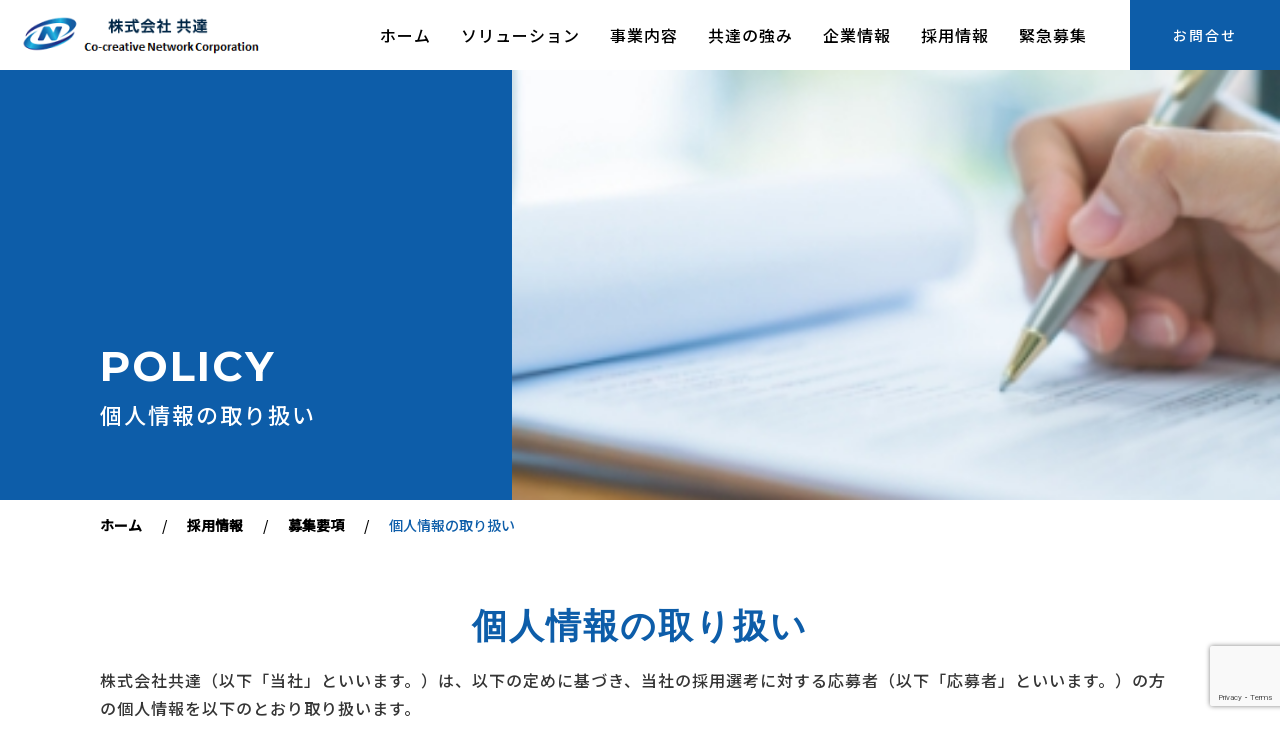

--- FILE ---
content_type: text/html; charset=UTF-8
request_url: https://www.cncsys.co.jp/recruit/guideline/policy/
body_size: 58448
content:
<!DOCTYPE html>
<html lang="ja">
<head>
<meta charset="UTF-8">
<meta http-equiv="X-UA-Compatible" content="IE=edge" />
<meta name="format-detection" content="telephone=no">





<meta name="viewport" content="width=device-width,initial-scale=1.0,minimum-scale=1.0,maximum-scale=2.0,user-scalable=1">
<script>
var agent = window.navigator.userAgent.toLowerCase();
var ipad = agent.indexOf('ipad') > -1 || agent.indexOf('macintosh') > -1 && 'ontouchend' in document;
if(ipad == true){
    viewportContent = "width=1200";
    document.querySelector("meta[name='viewport']").setAttribute("content", viewportContent);
}
</script>
<link rel="apple-touch-icon" sizes="180x180" href="https://www.cncsys.co.jp/wp-content/themes/cnc-theme/favicon/apple-touch-icon.png">
<link rel="icon" type="image/png" sizes="32x32" href="https://www.cncsys.co.jp/wp-content/themes/cnc-theme/favicon/favicon-32x32.png">
<link rel="icon" type="image/png" sizes="16x16" href="https://www.cncsys.co.jp/wp-content/themes/cnc-theme/favicon/favicon-16x16.png">

<link rel="mask-icon" href="https://www.cncsys.co.jp/wp-content/themes/cnc-theme/favicon/safari-pinned-tab.svg" color="#5bbad5">
<meta name="msapplication-TileColor" content="#ffffff">
<meta name="theme-color" content="#ffffff">

<script src="https://ajax.googleapis.com/ajax/libs/jquery/1.10.0/jquery.min.js"></script>
<script src="https://www.cncsys.co.jp/wp-content/themes/cnc-theme/common/js/jquery.smallarticles.js"></script>

<script src="https://www.cncsys.co.jp/wp-content/themes/cnc-theme/common/js/jquery.ofi.min.js"></script>

<script src="https://www.cncsys.co.jp/wp-content/themes/cnc-theme/common/js/jquery.collapse.js"></script>
<script type="text/javascript" src="https://code.jquery.com/ui/1.12.0/jquery-ui.min.js"></script>
<link rel="stylesheet" href="https://code.jquery.com/ui/1.12.1/themes/base/jquery-ui.css">
	
<link rel="stylesheet" href="https://www.cncsys.co.jp/wp-content/themes/cnc-theme/common/css/common.css?ver=202011" media="all">

<link rel="preconnect" href="https://fonts.gstatic.com">
<link href="https://fonts.googleapis.com/css2?family=Montserrat:wght@300;400;500;600;700;800;900&family=Lato:wght@300;400;500;600;700&family=Noto+Sans+JP:wght@500&display=swap" rel="stylesheet">
	
	<style>img:is([sizes="auto" i], [sizes^="auto," i]) { contain-intrinsic-size: 3000px 1500px }</style>
	
		<!-- All in One SEO 4.8.0 - aioseo.com -->
		<title>個人情報の取り扱い | 株式会社共達</title>
	<meta name="description" content="個人情報の取り扱い 株式会社共達（以下「当社」といいます。）は、以下の定めに基づき、当社の採用選考に対する応募" />
	<meta name="robots" content="max-image-preview:large" />
	<meta name="google-site-verification" content="4xCVnRZR3t2YWM5JsH4_6uuqxIUO0fH-nos0xw533w4" />
	<meta name="msvalidate.01" content="4xCVnRZR3t2YWM5JsH4_6uuqxIUO0fH-nos0xw533w4" />
	<link rel="canonical" href="https://www.cncsys.co.jp/recruit/guideline/policy/" />
	<meta name="generator" content="All in One SEO (AIOSEO) 4.8.0" />
		<meta property="og:locale" content="ja_JP" />
		<meta property="og:site_name" content="株式会社共達 | 株式会社共達 | 日本と中国の間に、ITの架け橋をかける企業" />
		<meta property="og:type" content="article" />
		<meta property="og:title" content="個人情報の取り扱い | 株式会社共達" />
		<meta property="og:description" content="個人情報の取り扱い 株式会社共達（以下「当社」といいます。）は、以下の定めに基づき、当社の採用選考に対する応募" />
		<meta property="og:url" content="https://www.cncsys.co.jp/recruit/guideline/policy/" />
		<meta property="article:published_time" content="2020-12-22T05:10:31+00:00" />
		<meta property="article:modified_time" content="2024-06-06T01:23:19+00:00" />
		<meta name="twitter:card" content="summary_large_image" />
		<meta name="twitter:title" content="個人情報の取り扱い | 株式会社共達" />
		<meta name="twitter:description" content="個人情報の取り扱い 株式会社共達（以下「当社」といいます。）は、以下の定めに基づき、当社の採用選考に対する応募" />
		<script type="application/ld+json" class="aioseo-schema">
			{"@context":"https:\/\/schema.org","@graph":[{"@type":"BreadcrumbList","@id":"https:\/\/www.cncsys.co.jp\/recruit\/guideline\/policy\/#breadcrumblist","itemListElement":[{"@type":"ListItem","@id":"https:\/\/www.cncsys.co.jp\/#listItem","position":1,"name":"\u5bb6","item":"https:\/\/www.cncsys.co.jp\/","nextItem":{"@type":"ListItem","@id":"https:\/\/www.cncsys.co.jp\/recruit\/#listItem","name":"\u63a1\u7528\u60c5\u5831"}},{"@type":"ListItem","@id":"https:\/\/www.cncsys.co.jp\/recruit\/#listItem","position":2,"name":"\u63a1\u7528\u60c5\u5831","item":"https:\/\/www.cncsys.co.jp\/recruit\/","nextItem":{"@type":"ListItem","@id":"https:\/\/www.cncsys.co.jp\/recruit\/guideline\/#listItem","name":"\u52df\u96c6\u8981\u9805"},"previousItem":{"@type":"ListItem","@id":"https:\/\/www.cncsys.co.jp\/#listItem","name":"\u5bb6"}},{"@type":"ListItem","@id":"https:\/\/www.cncsys.co.jp\/recruit\/guideline\/#listItem","position":3,"name":"\u52df\u96c6\u8981\u9805","item":"https:\/\/www.cncsys.co.jp\/recruit\/guideline\/","nextItem":{"@type":"ListItem","@id":"https:\/\/www.cncsys.co.jp\/recruit\/guideline\/policy\/#listItem","name":"\u500b\u4eba\u60c5\u5831\u306e\u53d6\u308a\u6271\u3044"},"previousItem":{"@type":"ListItem","@id":"https:\/\/www.cncsys.co.jp\/recruit\/#listItem","name":"\u63a1\u7528\u60c5\u5831"}},{"@type":"ListItem","@id":"https:\/\/www.cncsys.co.jp\/recruit\/guideline\/policy\/#listItem","position":4,"name":"\u500b\u4eba\u60c5\u5831\u306e\u53d6\u308a\u6271\u3044","previousItem":{"@type":"ListItem","@id":"https:\/\/www.cncsys.co.jp\/recruit\/guideline\/#listItem","name":"\u52df\u96c6\u8981\u9805"}}]},{"@type":"Organization","@id":"https:\/\/www.cncsys.co.jp\/#organization","name":"\u682a\u5f0f\u4f1a\u793e\u5171\u9054","description":"\u682a\u5f0f\u4f1a\u793e\u5171\u9054 | \u65e5\u672c\u3068\u4e2d\u56fd\u306e\u9593\u306b\u3001IT\u306e\u67b6\u3051\u6a4b\u3092\u304b\u3051\u308b\u4f01\u696d","url":"https:\/\/www.cncsys.co.jp\/","telephone":"+81362282851","logo":{"@type":"ImageObject","url":"https:\/\/www.cncsys.co.jp\/wp-content\/uploads\/2022\/11\/CNClogo-NEW.png","@id":"https:\/\/www.cncsys.co.jp\/recruit\/guideline\/policy\/#organizationLogo","width":368,"height":354},"image":{"@id":"https:\/\/www.cncsys.co.jp\/recruit\/guideline\/policy\/#organizationLogo"}},{"@type":"WebPage","@id":"https:\/\/www.cncsys.co.jp\/recruit\/guideline\/policy\/#webpage","url":"https:\/\/www.cncsys.co.jp\/recruit\/guideline\/policy\/","name":"\u500b\u4eba\u60c5\u5831\u306e\u53d6\u308a\u6271\u3044 | \u682a\u5f0f\u4f1a\u793e\u5171\u9054","description":"\u500b\u4eba\u60c5\u5831\u306e\u53d6\u308a\u6271\u3044 \u682a\u5f0f\u4f1a\u793e\u5171\u9054\uff08\u4ee5\u4e0b\u300c\u5f53\u793e\u300d\u3068\u3044\u3044\u307e\u3059\u3002\uff09\u306f\u3001\u4ee5\u4e0b\u306e\u5b9a\u3081\u306b\u57fa\u3065\u304d\u3001\u5f53\u793e\u306e\u63a1\u7528\u9078\u8003\u306b\u5bfe\u3059\u308b\u5fdc\u52df","inLanguage":"ja","isPartOf":{"@id":"https:\/\/www.cncsys.co.jp\/#website"},"breadcrumb":{"@id":"https:\/\/www.cncsys.co.jp\/recruit\/guideline\/policy\/#breadcrumblist"},"image":{"@type":"ImageObject","url":"https:\/\/www.cncsys.co.jp\/wp-content\/uploads\/2020\/12\/recruit6.jpg","@id":"https:\/\/www.cncsys.co.jp\/recruit\/guideline\/policy\/#mainImage","width":296,"height":178},"primaryImageOfPage":{"@id":"https:\/\/www.cncsys.co.jp\/recruit\/guideline\/policy\/#mainImage"},"datePublished":"2020-12-22T14:10:31+09:00","dateModified":"2024-06-06T10:23:19+09:00"},{"@type":"WebSite","@id":"https:\/\/www.cncsys.co.jp\/#website","url":"https:\/\/www.cncsys.co.jp\/","name":"\u682a\u5f0f\u4f1a\u793e\u5171\u9054","description":"\u682a\u5f0f\u4f1a\u793e\u5171\u9054 | \u65e5\u672c\u3068\u4e2d\u56fd\u306e\u9593\u306b\u3001IT\u306e\u67b6\u3051\u6a4b\u3092\u304b\u3051\u308b\u4f01\u696d","inLanguage":"ja","publisher":{"@id":"https:\/\/www.cncsys.co.jp\/#organization"}}]}
		</script>
		<!-- All in One SEO -->

<script type="text/javascript">
/* <![CDATA[ */
window._wpemojiSettings = {"baseUrl":"https:\/\/s.w.org\/images\/core\/emoji\/15.0.3\/72x72\/","ext":".png","svgUrl":"https:\/\/s.w.org\/images\/core\/emoji\/15.0.3\/svg\/","svgExt":".svg","source":{"concatemoji":"https:\/\/www.cncsys.co.jp\/wp-includes\/js\/wp-emoji-release.min.js?ver=6.7.4"}};
/*! This file is auto-generated */
!function(i,n){var o,s,e;function c(e){try{var t={supportTests:e,timestamp:(new Date).valueOf()};sessionStorage.setItem(o,JSON.stringify(t))}catch(e){}}function p(e,t,n){e.clearRect(0,0,e.canvas.width,e.canvas.height),e.fillText(t,0,0);var t=new Uint32Array(e.getImageData(0,0,e.canvas.width,e.canvas.height).data),r=(e.clearRect(0,0,e.canvas.width,e.canvas.height),e.fillText(n,0,0),new Uint32Array(e.getImageData(0,0,e.canvas.width,e.canvas.height).data));return t.every(function(e,t){return e===r[t]})}function u(e,t,n){switch(t){case"flag":return n(e,"\ud83c\udff3\ufe0f\u200d\u26a7\ufe0f","\ud83c\udff3\ufe0f\u200b\u26a7\ufe0f")?!1:!n(e,"\ud83c\uddfa\ud83c\uddf3","\ud83c\uddfa\u200b\ud83c\uddf3")&&!n(e,"\ud83c\udff4\udb40\udc67\udb40\udc62\udb40\udc65\udb40\udc6e\udb40\udc67\udb40\udc7f","\ud83c\udff4\u200b\udb40\udc67\u200b\udb40\udc62\u200b\udb40\udc65\u200b\udb40\udc6e\u200b\udb40\udc67\u200b\udb40\udc7f");case"emoji":return!n(e,"\ud83d\udc26\u200d\u2b1b","\ud83d\udc26\u200b\u2b1b")}return!1}function f(e,t,n){var r="undefined"!=typeof WorkerGlobalScope&&self instanceof WorkerGlobalScope?new OffscreenCanvas(300,150):i.createElement("canvas"),a=r.getContext("2d",{willReadFrequently:!0}),o=(a.textBaseline="top",a.font="600 32px Arial",{});return e.forEach(function(e){o[e]=t(a,e,n)}),o}function t(e){var t=i.createElement("script");t.src=e,t.defer=!0,i.head.appendChild(t)}"undefined"!=typeof Promise&&(o="wpEmojiSettingsSupports",s=["flag","emoji"],n.supports={everything:!0,everythingExceptFlag:!0},e=new Promise(function(e){i.addEventListener("DOMContentLoaded",e,{once:!0})}),new Promise(function(t){var n=function(){try{var e=JSON.parse(sessionStorage.getItem(o));if("object"==typeof e&&"number"==typeof e.timestamp&&(new Date).valueOf()<e.timestamp+604800&&"object"==typeof e.supportTests)return e.supportTests}catch(e){}return null}();if(!n){if("undefined"!=typeof Worker&&"undefined"!=typeof OffscreenCanvas&&"undefined"!=typeof URL&&URL.createObjectURL&&"undefined"!=typeof Blob)try{var e="postMessage("+f.toString()+"("+[JSON.stringify(s),u.toString(),p.toString()].join(",")+"));",r=new Blob([e],{type:"text/javascript"}),a=new Worker(URL.createObjectURL(r),{name:"wpTestEmojiSupports"});return void(a.onmessage=function(e){c(n=e.data),a.terminate(),t(n)})}catch(e){}c(n=f(s,u,p))}t(n)}).then(function(e){for(var t in e)n.supports[t]=e[t],n.supports.everything=n.supports.everything&&n.supports[t],"flag"!==t&&(n.supports.everythingExceptFlag=n.supports.everythingExceptFlag&&n.supports[t]);n.supports.everythingExceptFlag=n.supports.everythingExceptFlag&&!n.supports.flag,n.DOMReady=!1,n.readyCallback=function(){n.DOMReady=!0}}).then(function(){return e}).then(function(){var e;n.supports.everything||(n.readyCallback(),(e=n.source||{}).concatemoji?t(e.concatemoji):e.wpemoji&&e.twemoji&&(t(e.twemoji),t(e.wpemoji)))}))}((window,document),window._wpemojiSettings);
/* ]]> */
</script>
<style id='wp-emoji-styles-inline-css' type='text/css'>

	img.wp-smiley, img.emoji {
		display: inline !important;
		border: none !important;
		box-shadow: none !important;
		height: 1em !important;
		width: 1em !important;
		margin: 0 0.07em !important;
		vertical-align: -0.1em !important;
		background: none !important;
		padding: 0 !important;
	}
</style>
<link rel='stylesheet' id='wp-block-library-css' href='https://www.cncsys.co.jp/wp-includes/css/dist/block-library/style.min.css?ver=6.7.4' type='text/css' media='all' />
<style id='classic-theme-styles-inline-css' type='text/css'>
/*! This file is auto-generated */
.wp-block-button__link{color:#fff;background-color:#32373c;border-radius:9999px;box-shadow:none;text-decoration:none;padding:calc(.667em + 2px) calc(1.333em + 2px);font-size:1.125em}.wp-block-file__button{background:#32373c;color:#fff;text-decoration:none}
</style>
<style id='global-styles-inline-css' type='text/css'>
:root{--wp--preset--aspect-ratio--square: 1;--wp--preset--aspect-ratio--4-3: 4/3;--wp--preset--aspect-ratio--3-4: 3/4;--wp--preset--aspect-ratio--3-2: 3/2;--wp--preset--aspect-ratio--2-3: 2/3;--wp--preset--aspect-ratio--16-9: 16/9;--wp--preset--aspect-ratio--9-16: 9/16;--wp--preset--color--black: #000000;--wp--preset--color--cyan-bluish-gray: #abb8c3;--wp--preset--color--white: #ffffff;--wp--preset--color--pale-pink: #f78da7;--wp--preset--color--vivid-red: #cf2e2e;--wp--preset--color--luminous-vivid-orange: #ff6900;--wp--preset--color--luminous-vivid-amber: #fcb900;--wp--preset--color--light-green-cyan: #7bdcb5;--wp--preset--color--vivid-green-cyan: #00d084;--wp--preset--color--pale-cyan-blue: #8ed1fc;--wp--preset--color--vivid-cyan-blue: #0693e3;--wp--preset--color--vivid-purple: #9b51e0;--wp--preset--gradient--vivid-cyan-blue-to-vivid-purple: linear-gradient(135deg,rgba(6,147,227,1) 0%,rgb(155,81,224) 100%);--wp--preset--gradient--light-green-cyan-to-vivid-green-cyan: linear-gradient(135deg,rgb(122,220,180) 0%,rgb(0,208,130) 100%);--wp--preset--gradient--luminous-vivid-amber-to-luminous-vivid-orange: linear-gradient(135deg,rgba(252,185,0,1) 0%,rgba(255,105,0,1) 100%);--wp--preset--gradient--luminous-vivid-orange-to-vivid-red: linear-gradient(135deg,rgba(255,105,0,1) 0%,rgb(207,46,46) 100%);--wp--preset--gradient--very-light-gray-to-cyan-bluish-gray: linear-gradient(135deg,rgb(238,238,238) 0%,rgb(169,184,195) 100%);--wp--preset--gradient--cool-to-warm-spectrum: linear-gradient(135deg,rgb(74,234,220) 0%,rgb(151,120,209) 20%,rgb(207,42,186) 40%,rgb(238,44,130) 60%,rgb(251,105,98) 80%,rgb(254,248,76) 100%);--wp--preset--gradient--blush-light-purple: linear-gradient(135deg,rgb(255,206,236) 0%,rgb(152,150,240) 100%);--wp--preset--gradient--blush-bordeaux: linear-gradient(135deg,rgb(254,205,165) 0%,rgb(254,45,45) 50%,rgb(107,0,62) 100%);--wp--preset--gradient--luminous-dusk: linear-gradient(135deg,rgb(255,203,112) 0%,rgb(199,81,192) 50%,rgb(65,88,208) 100%);--wp--preset--gradient--pale-ocean: linear-gradient(135deg,rgb(255,245,203) 0%,rgb(182,227,212) 50%,rgb(51,167,181) 100%);--wp--preset--gradient--electric-grass: linear-gradient(135deg,rgb(202,248,128) 0%,rgb(113,206,126) 100%);--wp--preset--gradient--midnight: linear-gradient(135deg,rgb(2,3,129) 0%,rgb(40,116,252) 100%);--wp--preset--font-size--small: 13px;--wp--preset--font-size--medium: 20px;--wp--preset--font-size--large: 36px;--wp--preset--font-size--x-large: 42px;--wp--preset--spacing--20: 0.44rem;--wp--preset--spacing--30: 0.67rem;--wp--preset--spacing--40: 1rem;--wp--preset--spacing--50: 1.5rem;--wp--preset--spacing--60: 2.25rem;--wp--preset--spacing--70: 3.38rem;--wp--preset--spacing--80: 5.06rem;--wp--preset--shadow--natural: 6px 6px 9px rgba(0, 0, 0, 0.2);--wp--preset--shadow--deep: 12px 12px 50px rgba(0, 0, 0, 0.4);--wp--preset--shadow--sharp: 6px 6px 0px rgba(0, 0, 0, 0.2);--wp--preset--shadow--outlined: 6px 6px 0px -3px rgba(255, 255, 255, 1), 6px 6px rgba(0, 0, 0, 1);--wp--preset--shadow--crisp: 6px 6px 0px rgba(0, 0, 0, 1);}:where(.is-layout-flex){gap: 0.5em;}:where(.is-layout-grid){gap: 0.5em;}body .is-layout-flex{display: flex;}.is-layout-flex{flex-wrap: wrap;align-items: center;}.is-layout-flex > :is(*, div){margin: 0;}body .is-layout-grid{display: grid;}.is-layout-grid > :is(*, div){margin: 0;}:where(.wp-block-columns.is-layout-flex){gap: 2em;}:where(.wp-block-columns.is-layout-grid){gap: 2em;}:where(.wp-block-post-template.is-layout-flex){gap: 1.25em;}:where(.wp-block-post-template.is-layout-grid){gap: 1.25em;}.has-black-color{color: var(--wp--preset--color--black) !important;}.has-cyan-bluish-gray-color{color: var(--wp--preset--color--cyan-bluish-gray) !important;}.has-white-color{color: var(--wp--preset--color--white) !important;}.has-pale-pink-color{color: var(--wp--preset--color--pale-pink) !important;}.has-vivid-red-color{color: var(--wp--preset--color--vivid-red) !important;}.has-luminous-vivid-orange-color{color: var(--wp--preset--color--luminous-vivid-orange) !important;}.has-luminous-vivid-amber-color{color: var(--wp--preset--color--luminous-vivid-amber) !important;}.has-light-green-cyan-color{color: var(--wp--preset--color--light-green-cyan) !important;}.has-vivid-green-cyan-color{color: var(--wp--preset--color--vivid-green-cyan) !important;}.has-pale-cyan-blue-color{color: var(--wp--preset--color--pale-cyan-blue) !important;}.has-vivid-cyan-blue-color{color: var(--wp--preset--color--vivid-cyan-blue) !important;}.has-vivid-purple-color{color: var(--wp--preset--color--vivid-purple) !important;}.has-black-background-color{background-color: var(--wp--preset--color--black) !important;}.has-cyan-bluish-gray-background-color{background-color: var(--wp--preset--color--cyan-bluish-gray) !important;}.has-white-background-color{background-color: var(--wp--preset--color--white) !important;}.has-pale-pink-background-color{background-color: var(--wp--preset--color--pale-pink) !important;}.has-vivid-red-background-color{background-color: var(--wp--preset--color--vivid-red) !important;}.has-luminous-vivid-orange-background-color{background-color: var(--wp--preset--color--luminous-vivid-orange) !important;}.has-luminous-vivid-amber-background-color{background-color: var(--wp--preset--color--luminous-vivid-amber) !important;}.has-light-green-cyan-background-color{background-color: var(--wp--preset--color--light-green-cyan) !important;}.has-vivid-green-cyan-background-color{background-color: var(--wp--preset--color--vivid-green-cyan) !important;}.has-pale-cyan-blue-background-color{background-color: var(--wp--preset--color--pale-cyan-blue) !important;}.has-vivid-cyan-blue-background-color{background-color: var(--wp--preset--color--vivid-cyan-blue) !important;}.has-vivid-purple-background-color{background-color: var(--wp--preset--color--vivid-purple) !important;}.has-black-border-color{border-color: var(--wp--preset--color--black) !important;}.has-cyan-bluish-gray-border-color{border-color: var(--wp--preset--color--cyan-bluish-gray) !important;}.has-white-border-color{border-color: var(--wp--preset--color--white) !important;}.has-pale-pink-border-color{border-color: var(--wp--preset--color--pale-pink) !important;}.has-vivid-red-border-color{border-color: var(--wp--preset--color--vivid-red) !important;}.has-luminous-vivid-orange-border-color{border-color: var(--wp--preset--color--luminous-vivid-orange) !important;}.has-luminous-vivid-amber-border-color{border-color: var(--wp--preset--color--luminous-vivid-amber) !important;}.has-light-green-cyan-border-color{border-color: var(--wp--preset--color--light-green-cyan) !important;}.has-vivid-green-cyan-border-color{border-color: var(--wp--preset--color--vivid-green-cyan) !important;}.has-pale-cyan-blue-border-color{border-color: var(--wp--preset--color--pale-cyan-blue) !important;}.has-vivid-cyan-blue-border-color{border-color: var(--wp--preset--color--vivid-cyan-blue) !important;}.has-vivid-purple-border-color{border-color: var(--wp--preset--color--vivid-purple) !important;}.has-vivid-cyan-blue-to-vivid-purple-gradient-background{background: var(--wp--preset--gradient--vivid-cyan-blue-to-vivid-purple) !important;}.has-light-green-cyan-to-vivid-green-cyan-gradient-background{background: var(--wp--preset--gradient--light-green-cyan-to-vivid-green-cyan) !important;}.has-luminous-vivid-amber-to-luminous-vivid-orange-gradient-background{background: var(--wp--preset--gradient--luminous-vivid-amber-to-luminous-vivid-orange) !important;}.has-luminous-vivid-orange-to-vivid-red-gradient-background{background: var(--wp--preset--gradient--luminous-vivid-orange-to-vivid-red) !important;}.has-very-light-gray-to-cyan-bluish-gray-gradient-background{background: var(--wp--preset--gradient--very-light-gray-to-cyan-bluish-gray) !important;}.has-cool-to-warm-spectrum-gradient-background{background: var(--wp--preset--gradient--cool-to-warm-spectrum) !important;}.has-blush-light-purple-gradient-background{background: var(--wp--preset--gradient--blush-light-purple) !important;}.has-blush-bordeaux-gradient-background{background: var(--wp--preset--gradient--blush-bordeaux) !important;}.has-luminous-dusk-gradient-background{background: var(--wp--preset--gradient--luminous-dusk) !important;}.has-pale-ocean-gradient-background{background: var(--wp--preset--gradient--pale-ocean) !important;}.has-electric-grass-gradient-background{background: var(--wp--preset--gradient--electric-grass) !important;}.has-midnight-gradient-background{background: var(--wp--preset--gradient--midnight) !important;}.has-small-font-size{font-size: var(--wp--preset--font-size--small) !important;}.has-medium-font-size{font-size: var(--wp--preset--font-size--medium) !important;}.has-large-font-size{font-size: var(--wp--preset--font-size--large) !important;}.has-x-large-font-size{font-size: var(--wp--preset--font-size--x-large) !important;}
:where(.wp-block-post-template.is-layout-flex){gap: 1.25em;}:where(.wp-block-post-template.is-layout-grid){gap: 1.25em;}
:where(.wp-block-columns.is-layout-flex){gap: 2em;}:where(.wp-block-columns.is-layout-grid){gap: 2em;}
:root :where(.wp-block-pullquote){font-size: 1.5em;line-height: 1.6;}
</style>
<link rel='stylesheet' id='contact-form-7-css' href='https://www.cncsys.co.jp/wp-content/plugins/contact-form-7/includes/css/styles.css?ver=5.7.2' type='text/css' media='all' />
<link rel='stylesheet' id='contact-form-7-confirm-css' href='https://www.cncsys.co.jp/wp-content/plugins/contact-form-7-add-confirm/includes/css/styles.css?ver=5.1' type='text/css' media='all' />
<style id='akismet-widget-style-inline-css' type='text/css'>

			.a-stats {
				--akismet-color-mid-green: #357b49;
				--akismet-color-white: #fff;
				--akismet-color-light-grey: #f6f7f7;

				max-width: 350px;
				width: auto;
			}

			.a-stats * {
				all: unset;
				box-sizing: border-box;
			}

			.a-stats strong {
				font-weight: 600;
			}

			.a-stats a.a-stats__link,
			.a-stats a.a-stats__link:visited,
			.a-stats a.a-stats__link:active {
				background: var(--akismet-color-mid-green);
				border: none;
				box-shadow: none;
				border-radius: 8px;
				color: var(--akismet-color-white);
				cursor: pointer;
				display: block;
				font-family: -apple-system, BlinkMacSystemFont, 'Segoe UI', 'Roboto', 'Oxygen-Sans', 'Ubuntu', 'Cantarell', 'Helvetica Neue', sans-serif;
				font-weight: 500;
				padding: 12px;
				text-align: center;
				text-decoration: none;
				transition: all 0.2s ease;
			}

			/* Extra specificity to deal with TwentyTwentyOne focus style */
			.widget .a-stats a.a-stats__link:focus {
				background: var(--akismet-color-mid-green);
				color: var(--akismet-color-white);
				text-decoration: none;
			}

			.a-stats a.a-stats__link:hover {
				filter: brightness(110%);
				box-shadow: 0 4px 12px rgba(0, 0, 0, 0.06), 0 0 2px rgba(0, 0, 0, 0.16);
			}

			.a-stats .count {
				color: var(--akismet-color-white);
				display: block;
				font-size: 1.5em;
				line-height: 1.4;
				padding: 0 13px;
				white-space: nowrap;
			}
		
</style>
<script type="text/javascript" src="https://www.cncsys.co.jp/wp-includes/js/jquery/jquery.min.js?ver=3.7.1" id="jquery-core-js"></script>
<script type="text/javascript" src="https://www.cncsys.co.jp/wp-includes/js/jquery/jquery-migrate.min.js?ver=3.4.1" id="jquery-migrate-js"></script>
<link rel="https://api.w.org/" href="https://www.cncsys.co.jp/wp-json/" /><link rel="alternate" title="JSON" type="application/json" href="https://www.cncsys.co.jp/wp-json/wp/v2/pages/522" /><link rel="EditURI" type="application/rsd+xml" title="RSD" href="https://www.cncsys.co.jp/xmlrpc.php?rsd" />
<meta name="generator" content="WordPress 6.7.4" />
<link rel='shortlink' href='https://www.cncsys.co.jp/?p=522' />
<link rel="alternate" title="oEmbed (JSON)" type="application/json+oembed" href="https://www.cncsys.co.jp/wp-json/oembed/1.0/embed?url=https%3A%2F%2Fwww.cncsys.co.jp%2Frecruit%2Fguideline%2Fpolicy%2F" />
<link rel="alternate" title="oEmbed (XML)" type="text/xml+oembed" href="https://www.cncsys.co.jp/wp-json/oembed/1.0/embed?url=https%3A%2F%2Fwww.cncsys.co.jp%2Frecruit%2Fguideline%2Fpolicy%2F&#038;format=xml" />


<link rel="stylesheet" href="https://www.cncsys.co.jp/wp-content/themes/cnc-theme/css/page.css?ver=202011" media="screen, print">
<link rel="stylesheet" href="https://www.cncsys.co.jp/wp-content/themes/cnc-theme/css/pages/guideline.css?ver=202011" media="all">

<style>
	.h_type00:after{ 
		background-image: url(https://www.cncsys.co.jp/wp-content/uploads/2020/12/recruit6.jpg);
	} 

	@media screen and (max-width:767px){

		.h_type00:after{ 
			display: none;
		} 
		.h_type00{ 
			background-image: url(https://www.cncsys.co.jp/wp-content/uploads/2020/12/recruit6.jpg);
		} 
	}
</style>

  <script>
  
  $(document).ready(function() {
    
    
    
  });
  

  </script>


</head>
<body data-rsssl=1>


<div class="body_wrapper">
	<header id="header" class="intro_section content">
		<div class="inner">

								<a id="h_logo" href="https://www.cncsys.co.jp/"><img src="https://www.cncsys.co.jp/wp-content/themes/cnc-theme/common/img/header/h_logo.png" width="249" alt="株式会社共達"></a>
				
				
				<a href="tel:03-6228-2851" class="sp_mode telsp"><img src="https://www.cncsys.co.jp/wp-content/themes/cnc-theme/common/img/header/telsp.png" alt="03-6228-2851"><span>TEL</span></a>
				<a href="https://www.cncsys.co.jp/contact/" class="sp_mode mailsp"><img src="https://www.cncsys.co.jp/wp-content/themes/cnc-theme/common/img/header/mailsp.png" alt=""><span>お問合せ</span></a>


				<nav id="site-navigation" class="clearafterme">

					<div class="menu-gnav-container"><ul id="menu-gnav" class="menu"><li id="menu-item-5" class="menu-item menu-item-type-custom menu-item-object-custom menu-item-home"><a href="https://www.cncsys.co.jp/"><span class="txt">ホーム</span></a></li>
<li id="menu-item-6" class="menu-item menu-item-type-post_type menu-item-object-page menu-item-has-children"><a href="https://www.cncsys.co.jp/solutions/"><span class="txt">ソリューション</span></a>
<ul class="sub-menu">
<li id="menu-item-2457" class="menu-item menu-item-type-custom menu-item-object-custom"><a href="http://www.cncforce.co.jp/"><span class="txt">Salesforce</span></a></li>
<li id="menu-item-1996" class="menu-item menu-item-type-post_type menu-item-object-page"><a href="https://www.cncsys.co.jp/solutions/ai-quick-finder/"><img width="400" height="132" src="https://www.cncsys.co.jp/wp-content/uploads/2021/04/ai-s-s.jpg" class="nav_thumb my_thumb object-fit-img wp-post-image" alt="" title="" decoding="async" fetchpriority="high" srcset="https://www.cncsys.co.jp/wp-content/uploads/2021/04/ai-s-s.jpg 1300w, https://www.cncsys.co.jp/wp-content/uploads/2021/04/ai-s-s-300x99.jpg 300w, https://www.cncsys.co.jp/wp-content/uploads/2021/04/ai-s-s-1024x339.jpg 1024w, https://www.cncsys.co.jp/wp-content/uploads/2021/04/ai-s-s-768x254.jpg 768w" sizes="(max-width: 400px) 100vw, 400px" /><span class="txt">AI Quick Finder</span></a></li>
<li id="menu-item-78" class="menu-item menu-item-type-post_type menu-item-object-page"><a href="https://www.cncsys.co.jp/solutions/sr-face/"><img width="400" height="132" src="https://www.cncsys.co.jp/wp-content/uploads/2020/12/sr.jpg" class="nav_thumb my_thumb object-fit-img wp-post-image" alt="" title="" decoding="async" srcset="https://www.cncsys.co.jp/wp-content/uploads/2020/12/sr.jpg 1300w, https://www.cncsys.co.jp/wp-content/uploads/2020/12/sr-300x99.jpg 300w, https://www.cncsys.co.jp/wp-content/uploads/2020/12/sr-1024x339.jpg 1024w, https://www.cncsys.co.jp/wp-content/uploads/2020/12/sr-768x254.jpg 768w" sizes="(max-width: 400px) 100vw, 400px" /><span class="txt">SR-Face</span></a></li>
<li id="menu-item-77" class="menu-item menu-item-type-post_type menu-item-object-page"><a href="https://www.cncsys.co.jp/solutions/quick-restaurant/"><img width="400" height="132" src="https://www.cncsys.co.jp/wp-content/uploads/2020/12/グループ-193.jpg" class="nav_thumb my_thumb object-fit-img wp-post-image" alt="" title="" decoding="async" srcset="https://www.cncsys.co.jp/wp-content/uploads/2020/12/グループ-193.jpg 1300w, https://www.cncsys.co.jp/wp-content/uploads/2020/12/グループ-193-300x99.jpg 300w, https://www.cncsys.co.jp/wp-content/uploads/2020/12/グループ-193-1024x339.jpg 1024w, https://www.cncsys.co.jp/wp-content/uploads/2020/12/グループ-193-768x254.jpg 768w" sizes="(max-width: 400px) 100vw, 400px" /><span class="txt">Quick Restaurant</span></a></li>
<li id="menu-item-76" class="menu-item menu-item-type-post_type menu-item-object-page"><a href="https://www.cncsys.co.jp/solutions/cnc-migration-solutions/"><img width="400" height="132" src="https://www.cncsys.co.jp/wp-content/uploads/2020/12/cnc.jpg" class="nav_thumb my_thumb object-fit-img wp-post-image" alt="" title="" decoding="async" srcset="https://www.cncsys.co.jp/wp-content/uploads/2020/12/cnc.jpg 1300w, https://www.cncsys.co.jp/wp-content/uploads/2020/12/cnc-300x99.jpg 300w, https://www.cncsys.co.jp/wp-content/uploads/2020/12/cnc-1024x339.jpg 1024w, https://www.cncsys.co.jp/wp-content/uploads/2020/12/cnc-768x254.jpg 768w" sizes="(max-width: 400px) 100vw, 400px" /><span class="txt">CNC Migration Solutions</span></a></li>
</ul>
</li>
<li id="menu-item-79" class="menu-item menu-item-type-post_type menu-item-object-page menu-item-has-children"><a href="https://www.cncsys.co.jp/business/"><span class="txt">事業内容</span></a>
<ul class="sub-menu">
<li id="menu-item-83" class="menu-item menu-item-type-post_type menu-item-object-page"><a href="https://www.cncsys.co.jp/business/solution-service/"><img width="400" height="206" src="https://www.cncsys.co.jp/wp-content/uploads/2020/12/business1b.jpg" class="nav_thumb my_thumb object-fit-img wp-post-image" alt="" title="" decoding="async" srcset="https://www.cncsys.co.jp/wp-content/uploads/2020/12/business1b.jpg 833w, https://www.cncsys.co.jp/wp-content/uploads/2020/12/business1b-300x155.jpg 300w, https://www.cncsys.co.jp/wp-content/uploads/2020/12/business1b-768x396.jpg 768w" sizes="(max-width: 400px) 100vw, 400px" /><span class="txt">サービスメニュー</span></a></li>
<li id="menu-item-81" class="menu-item menu-item-type-post_type menu-item-object-page"><a href="https://www.cncsys.co.jp/business/system/"><img width="400" height="225" src="https://www.cncsys.co.jp/wp-content/uploads/2020/12/businessfield_top.jpg" class="nav_thumb my_thumb object-fit-img wp-post-image" alt="" title="" decoding="async" srcset="https://www.cncsys.co.jp/wp-content/uploads/2020/12/businessfield_top.jpg 1000w, https://www.cncsys.co.jp/wp-content/uploads/2020/12/businessfield_top-300x169.jpg 300w, https://www.cncsys.co.jp/wp-content/uploads/2020/12/businessfield_top-768x432.jpg 768w" sizes="(max-width: 400px) 100vw, 400px" /><span class="txt">コア業務分野</span></a></li>
<li id="menu-item-82" class="menu-item menu-item-type-post_type menu-item-object-page"><a href="https://www.cncsys.co.jp/business/software/"><img width="400" height="264" src="https://www.cncsys.co.jp/wp-content/uploads/2020/12/off.jpg" class="nav_thumb my_thumb object-fit-img wp-post-image" alt="" title="" decoding="async" srcset="https://www.cncsys.co.jp/wp-content/uploads/2020/12/off.jpg 651w, https://www.cncsys.co.jp/wp-content/uploads/2020/12/off-300x198.jpg 300w" sizes="(max-width: 400px) 100vw, 400px" /><span class="txt">コアソリューション</span></a></li>
<li id="menu-item-80" class="menu-item menu-item-type-post_type menu-item-object-page"><a href="https://www.cncsys.co.jp/business/dx/"><img width="400" height="219" src="https://www.cncsys.co.jp/wp-content/uploads/2020/12/dx.jpg" class="nav_thumb my_thumb object-fit-img wp-post-image" alt="" title="" decoding="async" srcset="https://www.cncsys.co.jp/wp-content/uploads/2020/12/dx.jpg 786w, https://www.cncsys.co.jp/wp-content/uploads/2020/12/dx-300x164.jpg 300w, https://www.cncsys.co.jp/wp-content/uploads/2020/12/dx-768x420.jpg 768w" sizes="(max-width: 400px) 100vw, 400px" /><span class="txt">DXの取り組み</span></a></li>
</ul>
</li>
<li id="menu-item-95" class="menu-item menu-item-type-post_type menu-item-object-page menu-item-has-children"><a href="https://www.cncsys.co.jp/strength/"><span class="txt">共達の強み</span></a>
<ul class="sub-menu">
<li id="menu-item-97" class="menu-item menu-item-type-post_type menu-item-object-page"><a href="https://www.cncsys.co.jp/strength/china/"><img width="400" height="250" src="https://www.cncsys.co.jp/wp-content/uploads/2020/12/china.jpg" class="nav_thumb my_thumb object-fit-img wp-post-image" alt="" title="" decoding="async" srcset="https://www.cncsys.co.jp/wp-content/uploads/2020/12/china.jpg 687w, https://www.cncsys.co.jp/wp-content/uploads/2020/12/china-300x188.jpg 300w" sizes="(max-width: 400px) 100vw, 400px" /><span class="txt">強固な日中連携技術集団</span></a></li>
<li id="menu-item-98" class="menu-item menu-item-type-post_type menu-item-object-page"><a href="https://www.cncsys.co.jp/strength/overseas/"><img width="400" height="212" src="https://www.cncsys.co.jp/wp-content/uploads/2020/12/overseas.jpg" class="nav_thumb my_thumb object-fit-img wp-post-image" alt="" title="" decoding="async" srcset="https://www.cncsys.co.jp/wp-content/uploads/2020/12/overseas.jpg 811w, https://www.cncsys.co.jp/wp-content/uploads/2020/12/overseas-300x159.jpg 300w, https://www.cncsys.co.jp/wp-content/uploads/2020/12/overseas-768x407.jpg 768w" sizes="(max-width: 400px) 100vw, 400px" /><span class="txt">国境を超える研究開発体制</span></a></li>
<li id="menu-item-96" class="menu-item menu-item-type-post_type menu-item-object-page"><a href="https://www.cncsys.co.jp/strength/off-shore/"><img width="400" height="264" src="https://www.cncsys.co.jp/wp-content/uploads/2020/12/off.jpg" class="nav_thumb my_thumb object-fit-img wp-post-image" alt="" title="" decoding="async" srcset="https://www.cncsys.co.jp/wp-content/uploads/2020/12/off.jpg 651w, https://www.cncsys.co.jp/wp-content/uploads/2020/12/off-300x198.jpg 300w" sizes="(max-width: 400px) 100vw, 400px" /><span class="txt">オフショア開発</span></a></li>
</ul>
</li>
<li id="menu-item-85" class="menu-item menu-item-type-post_type menu-item-object-page menu-item-has-children"><a href="https://www.cncsys.co.jp/company/"><span class="txt">企業情報</span></a>
<ul class="sub-menu">
<li id="menu-item-92" class="menu-item menu-item-type-post_type menu-item-object-page"><a href="https://www.cncsys.co.jp/company/message/"><img width="400" height="189" src="https://www.cncsys.co.jp/wp-content/uploads/2020/12/message.jpg" class="nav_thumb my_thumb object-fit-img wp-post-image" alt="" title="" decoding="async" srcset="https://www.cncsys.co.jp/wp-content/uploads/2020/12/message.jpg 910w, https://www.cncsys.co.jp/wp-content/uploads/2020/12/message-300x142.jpg 300w, https://www.cncsys.co.jp/wp-content/uploads/2020/12/message-768x363.jpg 768w" sizes="(max-width: 400px) 100vw, 400px" /><span class="txt">社長メッセージ</span></a></li>
<li id="menu-item-93" class="menu-item menu-item-type-post_type menu-item-object-page"><a href="https://www.cncsys.co.jp/company/vision/"><img width="400" height="226" src="https://www.cncsys.co.jp/wp-content/uploads/2020/12/vision.jpg" class="nav_thumb my_thumb object-fit-img wp-post-image" alt="" title="" decoding="async" srcset="https://www.cncsys.co.jp/wp-content/uploads/2020/12/vision.jpg 761w, https://www.cncsys.co.jp/wp-content/uploads/2020/12/vision-300x170.jpg 300w" sizes="(max-width: 400px) 100vw, 400px" /><span class="txt">経営理念</span></a></li>
<li id="menu-item-88" class="menu-item menu-item-type-post_type menu-item-object-page"><a href="https://www.cncsys.co.jp/company/future/"><img width="400" height="225" src="https://www.cncsys.co.jp/wp-content/uploads/2020/12/future.jpg" class="nav_thumb my_thumb object-fit-img wp-post-image" alt="" title="" decoding="async" srcset="https://www.cncsys.co.jp/wp-content/uploads/2020/12/future.jpg 765w, https://www.cncsys.co.jp/wp-content/uploads/2020/12/future-300x169.jpg 300w" sizes="(max-width: 400px) 100vw, 400px" /><span class="txt">共達の未来</span></a></li>
<li id="menu-item-87" class="menu-item menu-item-type-post_type menu-item-object-page"><a href="https://www.cncsys.co.jp/company/about/"><img width="400" height="220" src="https://www.cncsys.co.jp/wp-content/uploads/2020/12/about.jpg" class="nav_thumb my_thumb object-fit-img wp-post-image" alt="" title="" decoding="async" srcset="https://www.cncsys.co.jp/wp-content/uploads/2020/12/about.jpg 781w, https://www.cncsys.co.jp/wp-content/uploads/2020/12/about-300x165.jpg 300w, https://www.cncsys.co.jp/wp-content/uploads/2020/12/about-768x423.jpg 768w" sizes="(max-width: 400px) 100vw, 400px" /><span class="txt">会社概要</span></a></li>
<li id="menu-item-91" class="menu-item menu-item-type-post_type menu-item-object-page"><a href="https://www.cncsys.co.jp/company/history/"><img width="400" height="220" src="https://www.cncsys.co.jp/wp-content/uploads/2020/12/history.jpg" class="nav_thumb my_thumb object-fit-img wp-post-image" alt="" title="" decoding="async" srcset="https://www.cncsys.co.jp/wp-content/uploads/2020/12/history.jpg 781w, https://www.cncsys.co.jp/wp-content/uploads/2020/12/history-300x165.jpg 300w, https://www.cncsys.co.jp/wp-content/uploads/2020/12/history-768x423.jpg 768w" sizes="(max-width: 400px) 100vw, 400px" /><span class="txt">沿革</span></a></li>
<li id="menu-item-90" class="menu-item menu-item-type-post_type menu-item-object-page"><a href="https://www.cncsys.co.jp/company/access/"><img width="400" height="235" src="https://www.cncsys.co.jp/wp-content/uploads/2020/12/access.jpg" class="nav_thumb my_thumb object-fit-img wp-post-image" alt="" title="" decoding="async" srcset="https://www.cncsys.co.jp/wp-content/uploads/2020/12/access.jpg 733w, https://www.cncsys.co.jp/wp-content/uploads/2020/12/access-300x176.jpg 300w" sizes="(max-width: 400px) 100vw, 400px" /><span class="txt">拠点所在地</span></a></li>
<li id="menu-item-94" class="menu-item menu-item-type-post_type menu-item-object-page"><a href="https://www.cncsys.co.jp/company/group/"><img width="400" height="224" src="https://www.cncsys.co.jp/wp-content/uploads/2020/12/group.jpg" class="nav_thumb my_thumb object-fit-img wp-post-image" alt="" title="" decoding="async" srcset="https://www.cncsys.co.jp/wp-content/uploads/2020/12/group.jpg 769w, https://www.cncsys.co.jp/wp-content/uploads/2020/12/group-300x168.jpg 300w" sizes="(max-width: 400px) 100vw, 400px" /><span class="txt">関連会社</span></a></li>
<li id="menu-item-86" class="menu-item menu-item-type-post_type menu-item-object-page"><a href="https://www.cncsys.co.jp/company/clients/"><img width="400" height="213" src="https://www.cncsys.co.jp/wp-content/uploads/2020/12/clients.jpg" class="nav_thumb my_thumb object-fit-img wp-post-image" alt="" title="" decoding="async" srcset="https://www.cncsys.co.jp/wp-content/uploads/2020/12/clients.jpg 809w, https://www.cncsys.co.jp/wp-content/uploads/2020/12/clients-300x159.jpg 300w, https://www.cncsys.co.jp/wp-content/uploads/2020/12/clients-768x408.jpg 768w" sizes="(max-width: 400px) 100vw, 400px" /><span class="txt">主要取引先と加盟団体</span></a></li>
<li id="menu-item-2718" class="menu-item menu-item-type-post_type menu-item-object-page"><a href="https://www.cncsys.co.jp/company/sustainability/"><img width="400" height="213" src="https://www.cncsys.co.jp/wp-content/uploads/2020/12/clients.jpg" class="nav_thumb my_thumb object-fit-img wp-post-image" alt="" title="" decoding="async" srcset="https://www.cncsys.co.jp/wp-content/uploads/2020/12/clients.jpg 809w, https://www.cncsys.co.jp/wp-content/uploads/2020/12/clients-300x159.jpg 300w, https://www.cncsys.co.jp/wp-content/uploads/2020/12/clients-768x408.jpg 768w" sizes="(max-width: 400px) 100vw, 400px" /><span class="txt">サステナビリティに関する基本方針</span></a></li>
<li id="menu-item-2717" class="menu-item menu-item-type-post_type menu-item-object-page"><a href="https://www.cncsys.co.jp/company/sdgs/"><img width="400" height="213" src="https://www.cncsys.co.jp/wp-content/uploads/2020/12/clients.jpg" class="nav_thumb my_thumb object-fit-img wp-post-image" alt="" title="" decoding="async" srcset="https://www.cncsys.co.jp/wp-content/uploads/2020/12/clients.jpg 809w, https://www.cncsys.co.jp/wp-content/uploads/2020/12/clients-300x159.jpg 300w, https://www.cncsys.co.jp/wp-content/uploads/2020/12/clients-768x408.jpg 768w" sizes="(max-width: 400px) 100vw, 400px" /><span class="txt">共達のSDGs宣言</span></a></li>
<li id="menu-item-89" class="menu-item menu-item-type-post_type menu-item-object-page"><a href="https://www.cncsys.co.jp/company/security/"><img width="400" height="259" src="https://www.cncsys.co.jp/wp-content/uploads/2020/12/security.jpg" class="nav_thumb my_thumb object-fit-img wp-post-image" alt="" title="" decoding="async" srcset="https://www.cncsys.co.jp/wp-content/uploads/2020/12/security.jpg 664w, https://www.cncsys.co.jp/wp-content/uploads/2020/12/security-300x194.jpg 300w" sizes="(max-width: 400px) 100vw, 400px" /><span class="txt">情報セキュリティ</span></a></li>
<li id="menu-item-1789" class="menu-item menu-item-type-post_type menu-item-object-page menu-item-privacy-policy"><a href="https://www.cncsys.co.jp/company/policy/"><img width="400" height="259" src="https://www.cncsys.co.jp/wp-content/uploads/2020/12/security.jpg" class="nav_thumb my_thumb object-fit-img wp-post-image" alt="" title="" decoding="async" srcset="https://www.cncsys.co.jp/wp-content/uploads/2020/12/security.jpg 664w, https://www.cncsys.co.jp/wp-content/uploads/2020/12/security-300x194.jpg 300w" sizes="(max-width: 400px) 100vw, 400px" /><span class="txt">個人情報の取り扱い</span></a></li>
</ul>
</li>
<li id="menu-item-99" class="menu-item menu-item-type-post_type menu-item-object-page current-page-ancestor menu-item-has-children"><a href="https://www.cncsys.co.jp/recruit/"><span class="txt">採用情報</span></a>
<ul class="sub-menu">
<li id="menu-item-2722" class="menu-item menu-item-type-post_type menu-item-object-page current-page-ancestor"><a href="https://www.cncsys.co.jp/recruit/guideline/"><img width="400" height="207" src="https://www.cncsys.co.jp/wp-content/uploads/2021/01/recruit4.jpg" class="nav_thumb my_thumb object-fit-img wp-post-image" alt="" title="" decoding="async" srcset="https://www.cncsys.co.jp/wp-content/uploads/2021/01/recruit4.jpg 830w, https://www.cncsys.co.jp/wp-content/uploads/2021/01/recruit4-300x155.jpg 300w, https://www.cncsys.co.jp/wp-content/uploads/2021/01/recruit4-768x398.jpg 768w" sizes="(max-width: 400px) 100vw, 400px" /><span class="txt">緊急募集</span></a></li>
<li id="menu-item-103" class="menu-item menu-item-type-post_type menu-item-object-page current-page-ancestor"><a href="https://www.cncsys.co.jp/recruit/guideline/"><img width="400" height="207" src="https://www.cncsys.co.jp/wp-content/uploads/2021/01/recruit4.jpg" class="nav_thumb my_thumb object-fit-img wp-post-image" alt="" title="" decoding="async" srcset="https://www.cncsys.co.jp/wp-content/uploads/2021/01/recruit4.jpg 830w, https://www.cncsys.co.jp/wp-content/uploads/2021/01/recruit4-300x155.jpg 300w, https://www.cncsys.co.jp/wp-content/uploads/2021/01/recruit4-768x398.jpg 768w" sizes="(max-width: 400px) 100vw, 400px" /><span class="txt">募集要項</span></a></li>
<li id="menu-item-104" class="menu-item menu-item-type-post_type menu-item-object-page"><a href="https://www.cncsys.co.jp/recruit/message/"><img width="400" height="226" src="https://www.cncsys.co.jp/wp-content/uploads/2021/01/recruit1.jpg" class="nav_thumb my_thumb object-fit-img wp-post-image" alt="" title="" decoding="async" srcset="https://www.cncsys.co.jp/wp-content/uploads/2021/01/recruit1.jpg 761w, https://www.cncsys.co.jp/wp-content/uploads/2021/01/recruit1-300x170.jpg 300w" sizes="(max-width: 400px) 100vw, 400px" /><span class="txt">採用責任者から</span></a></li>
<li id="menu-item-102" class="menu-item menu-item-type-post_type menu-item-object-page"><a href="https://www.cncsys.co.jp/recruit/event/"><img width="400" height="189" src="https://www.cncsys.co.jp/wp-content/uploads/2021/01/about.jpg" class="nav_thumb my_thumb object-fit-img wp-post-image" alt="" title="" decoding="async" srcset="https://www.cncsys.co.jp/wp-content/uploads/2021/01/about.jpg 910w, https://www.cncsys.co.jp/wp-content/uploads/2021/01/about-300x142.jpg 300w, https://www.cncsys.co.jp/wp-content/uploads/2021/01/about-768x363.jpg 768w" sizes="(max-width: 400px) 100vw, 400px" /><span class="txt">社内イベント</span></a></li>
<li id="menu-item-2436" class="menu-item menu-item-type-post_type menu-item-object-page"><a href="https://www.cncsys.co.jp/recruit/about/"><img width="400" height="189" src="https://www.cncsys.co.jp/wp-content/uploads/2021/01/about.jpg" class="nav_thumb my_thumb object-fit-img wp-post-image" alt="" title="" decoding="async" srcset="https://www.cncsys.co.jp/wp-content/uploads/2021/01/about.jpg 910w, https://www.cncsys.co.jp/wp-content/uploads/2021/01/about-300x142.jpg 300w, https://www.cncsys.co.jp/wp-content/uploads/2021/01/about-768x363.jpg 768w" sizes="(max-width: 400px) 100vw, 400px" /><span class="txt">会社を知る</span></a></li>
<li id="menu-item-101" class="menu-item menu-item-type-post_type menu-item-object-page"><a href="https://www.cncsys.co.jp/recruit/staff/"><img width="400" height="217" src="https://www.cncsys.co.jp/wp-content/uploads/2021/01/recruit3.jpg" class="nav_thumb my_thumb object-fit-img wp-post-image" alt="" title="" decoding="async" srcset="https://www.cncsys.co.jp/wp-content/uploads/2021/01/recruit3.jpg 793w, https://www.cncsys.co.jp/wp-content/uploads/2021/01/recruit3-300x163.jpg 300w, https://www.cncsys.co.jp/wp-content/uploads/2021/01/recruit3-768x416.jpg 768w" sizes="(max-width: 400px) 100vw, 400px" /><span class="txt">仲間を知る</span></a></li>
<li id="menu-item-100" class="menu-item menu-item-type-post_type menu-item-object-page"><a href="https://www.cncsys.co.jp/recruit/qa/"><img width="400" height="219" src="https://www.cncsys.co.jp/wp-content/uploads/2021/01/recruit5.jpg" class="nav_thumb my_thumb object-fit-img wp-post-image" alt="" title="" decoding="async" srcset="https://www.cncsys.co.jp/wp-content/uploads/2021/01/recruit5.jpg 786w, https://www.cncsys.co.jp/wp-content/uploads/2021/01/recruit5-300x164.jpg 300w, https://www.cncsys.co.jp/wp-content/uploads/2021/01/recruit5-768x420.jpg 768w" sizes="(max-width: 400px) 100vw, 400px" /><span class="txt">よくある質問</span></a></li>
<li id="menu-item-2309" class="menu-item menu-item-type-post_type menu-item-object-page"><a href="https://www.cncsys.co.jp/recruit/carrer-pass/"><img width="400" height="283" src="https://www.cncsys.co.jp/wp-content/uploads/2022/08/23148141_l2-1.jpg" class="nav_thumb my_thumb object-fit-img wp-post-image" alt="" title="" decoding="async" srcset="https://www.cncsys.co.jp/wp-content/uploads/2022/08/23148141_l2-1.jpg 1980w, https://www.cncsys.co.jp/wp-content/uploads/2022/08/23148141_l2-1-300x212.jpg 300w, https://www.cncsys.co.jp/wp-content/uploads/2022/08/23148141_l2-1-1024x724.jpg 1024w, https://www.cncsys.co.jp/wp-content/uploads/2022/08/23148141_l2-1-768x543.jpg 768w, https://www.cncsys.co.jp/wp-content/uploads/2022/08/23148141_l2-1-1536x1086.jpg 1536w" sizes="(max-width: 400px) 100vw, 400px" /><span class="txt">キャリアパス</span></a></li>
<li id="menu-item-2719" class="menu-item menu-item-type-post_type menu-item-object-page"><a href="https://www.cncsys.co.jp/recruit/high-skilled-personnel/"><img width="400" height="225" src="https://www.cncsys.co.jp/wp-content/uploads/2020/12/businessfield_top.jpg" class="nav_thumb my_thumb object-fit-img wp-post-image" alt="" title="" decoding="async" srcset="https://www.cncsys.co.jp/wp-content/uploads/2020/12/businessfield_top.jpg 1000w, https://www.cncsys.co.jp/wp-content/uploads/2020/12/businessfield_top-300x169.jpg 300w, https://www.cncsys.co.jp/wp-content/uploads/2020/12/businessfield_top-768x432.jpg 768w" sizes="(max-width: 400px) 100vw, 400px" /><span class="txt">外国籍応募者の方の高度人材制度</span></a></li>
</ul>
</li>
<li id="menu-item-2780" class="menu-item menu-item-type-post_type menu-item-object-page"><a href="https://www.cncsys.co.jp/recruit/guideline/urgent-recruit/"><span class="txt">緊急募集</span></a></li>
</ul></div>
				</nav>

				<div class="hf_cta pc_mode">
					<a href="https://www.cncsys.co.jp/contact/"><span>お問合せ</span></a>
				</div>

				<button class="sp_mode c-hamburger c-hamburger--htx">
					<span><span>メニュー</span></span>
				</button>



			</div>


		</header>

		<div id="content_wrap">

<div class="parent_page_style policy">


<h1 class="h_type00 type1">

	<div class="title_box">
				<span class="english">policy</span>
		<span class="japanese">個人情報の取り扱い</span>
			</div>
		
</h1>

<div class="inner1080">
<div class="breadcrumns_wrap"><ul id="breadcrumbs"><li><a href="https://www.cncsys.co.jp">ホーム</a></li><li><a href="https://www.cncsys.co.jp/recruit/">採用情報</a></li><li><a href="https://www.cncsys.co.jp/recruit/guideline/">募集要項</a></li><li>個人情報の取り扱い</li></ul></div></div>

<div id="main" class="intro_section">

	<div class="page policy main_box">

								
		<div class="entry-content">
			<section id="guideline_page">
	<div class="inner1080">
		<h2 class="entry_title">
			<span>個人情報の取り扱い</span>
		</h2>
		<div class="white_box">
		<p>株式会社共達（以下「当社」といいます。）は、以下の定めに基づき、当社の採用選考に対する応募者（以下「応募者」といいます。）の方の個人情報を以下のとおり取り扱います。</p>
		<p>＜個人情報の収集および利用について＞<br>当社は、採用活動や入社手続きの際、応募者に個人情報（以下、「個人情報」といいます。）の提供をお願いしております。<br>なお、個人情報の提供は任意ですが、提出をいただけない場合は採用判定が正確に行えない場合があります。</p>
		<ol class="olist">
			<li>１． 当社が収集・利用する個人情報</li>
			<p>(1)氏名、生年月日、eメールアドレス、電話番号、住所、学歴等<br>(2)資格・免許等<br>(3)その他、応募者が当社に届け出た情報</p>
			<li>２． 個人情報の利用目的</li>
			<p>ご提出いただいた個人情報は、以下の目的にのみ使用し、それ以外の目的には使用いたしません。<br>(1)当社の採用活動における情報提供<br>(2)応募者への必要な連絡、及び採用選考</p>
			<li>３．個人情報の第三者への提供について</li>
			<p>採用選考において、ご提出いただいた個人情報は、法令に基づく場合を除き、本人の同意を得ず第三者へ提供することはありません。</p>
			<li>４．個人情報の開示・訂正・削除等のご請求について</li>
			<p>ご提出いただいた個人情報に対し、利用目的の通知、開示、訂正、追加又は削除、利用の停止、消去のご要請があった場合は、ご本人確認を行わせていただいた後、ご請求の内容に合わせてご対応いたします。</p>
			<li>５．個人情報の返却</li>
			<p>当社は、採用活動においてお預かりした個人情報の返却はいたしません。当社の責任において削除・破棄・処分いたします。</p>
			<li>６．個人情報保護管理者</li>
			<p>董 偉 　常務取締役<br>電話：03-5419-3550</p>
		</ol>
		<p>&nbsp;</p>
		<p>&nbsp;</p>
		</div>
	</div>
</section>



		</div><!-- .entry-content -->
		
			
	</div><!-- .page -->


</div><!-- #main -->


	

<div class="f_cta">
	<div class="inner1080">
		<div class="cta_title">
			<span class="en">CONTACT</span>
			<span class="jp">お問合せ</span>
		</div>
		<div class="tel_box">
			<span class="telnum">
				<span class="label">TEL : </span>
								<span class="telnum">03-6228-2851</span>
							</span>
			<span class="time">受付時間 : 平日9:30~18:00</span>
		</div>
				<div class="button01"><a href="/contact/"><span>お問合せフォームはこちら</span></a></div>
			</div>
</div>



<div class="ttop">
	<span>TOP</span>
</div>

<footer>

	<div class="inner960">

		<div class="f_sitemap">
			<div>
				<dl>
					<dt><a href="/"><span class="en">HOME</span><span class="jp">ホーム</span></a></dt>
					<dd>
						<ul>
							<li><a href="/blog/">ブログ</a></li>
							<li><a href="/news/">お知らせ</a></li>
							<li><a href="/contact/">お問合せ</a></li>
						</ul>
					</dd>
				</dl>
			</div>
			<div>
				<dl>
					<dt><a href="/solutions/"><span class="en">SOLUTION</span><span class="jp">ソリューション</span></a></dt>
					<dd>
						<ul>
							<li><a href="http://www.cncforce.co.jp/" target="_blank">Salesforce</a></li>
							<li><a href="/solutions/ai-quick-finder/">AI Quick Finder</a></li>
							<li><a href="/solutions/sr-face/">SR-Face</a></li>
							<li><a href="/solutions/quick-restaurant/">Quick Restaurant</a></li>
							<li><a href="/solutions/cnc-migration-solutions/">CMS</a></li>
						</ul>
					</dd>
				</dl>
			</div>
			<div>
				<dl>
					<dt><a href="/business/"><span class="en">BUSINESS</span><span class="jp">事業内容</span></a></dt>
					<dd>
						<ul>
							<li><a href="/business/solution-service/">サービスメニュー</a></li>
							<li><a href="/business/system/">コア業務分野</a></li>
							<li><a href="/business/software/">コアソリューション</a></li>
							<li><a href="/business/dx/">ＤＸの取り組み</a></li>
						</ul>
					</dd>
				</dl>
			</div>
			<div>
				<dl>
					<dt><a href="/strength/"><span class="en">STRENGTH</span><span class="jp">共達の強み</span></a></dt>
					<dd>
						<ul>
							<li><a href="/strength/china/">強固な日中連携技術集団</a></li>
							<li><a href="/strength/overseas/">国境を超える研究開発体制</a></li>
							<li><a href="/strength/off-shore/">オフショア開発</a></li>
						</ul>
					</dd>
				</dl>
			</div>
			<div>
				<dl>
					<dt><a href="/company/"><span class="en">COMPANY</span><span class="jp">企業情報</span></a></dt>
					<dd>
						<ul>
							<li><a href="/company/message/">会長・社長メッセージ</a></li>
							<li><a href="/company/vision/">経営理念</a></li>
							<li><a href="/company/future/">共達の未来</a></li>
							<li><a href="/company/about/">会社概要</a></li>
							<li><a href="/company/history/">沿革</a></li>
							<li><a href="/company/access/">拠点所在地</a></li>
							<li><a href="/company/group/">関連会社</a></li>
							<li><a href="/company/clients/">主要取引先と加盟団体</a></li>
							<li><a href="/company/security/">情報セキュリティ</a></li>
						</ul>
					</dd>
				</dl>
			</div>
			<div>
				<dl>
					<dt><a href="/recruit/"><span class="en">RECRUIT</span><span class="jp">採用情報</span></a></dt>
					<dd>
						<ul>
							<li><a href="/recruit/message/">採用責任者から</a></li>
							<li><a href="/recruit/event/">社内イベント</a></li>
							<li><a href="/recruit/about/">会社を知る</a></li>
							<li><a href="/recruit/staff/">仲間を知る</a></li>
							<li><a href="/recruit/qa/">よくある質問</a></li>
							<li><a href="/recruit/guideline/">募集要項</a></li>
							<li><a href="/recruit/carrer-pass/">キャリアパス</a></li>
							<li><a href="/recruit/high-skilled-personnel/">外国籍応募者の方の高度人材制度</a></li>
						</ul>
					</dd>
				</dl>
			</div>
		</div>

		<div class="f_corporate">
			<div class="f_logo"><img src="https://www.cncsys.co.jp/wp-content/themes/cnc-theme/common/img/footer/f_logo.png" alt=""></div>
		</div>
		<div class="f_copyright">
			<span>Copyright &copy; 2009-2026 Co-creative Network Corporation. All rights reserved.</span>
		</div>

	</div>

</footer>
<script type="text/javascript" src="https://www.cncsys.co.jp/wp-content/plugins/contact-form-7/includes/swv/js/index.js?ver=5.7.2" id="swv-js"></script>
<script type="text/javascript" id="contact-form-7-js-extra">
/* <![CDATA[ */
var wpcf7 = {"api":{"root":"https:\/\/www.cncsys.co.jp\/wp-json\/","namespace":"contact-form-7\/v1"}};
/* ]]> */
</script>
<script type="text/javascript" src="https://www.cncsys.co.jp/wp-content/plugins/contact-form-7/includes/js/index.js?ver=5.7.2" id="contact-form-7-js"></script>
<script type="text/javascript" src="https://www.cncsys.co.jp/wp-includes/js/jquery/jquery.form.min.js?ver=4.3.0" id="jquery-form-js"></script>
<script type="text/javascript" src="https://www.cncsys.co.jp/wp-content/plugins/contact-form-7-add-confirm/includes/js/scripts.js?ver=5.1" id="contact-form-7-confirm-js"></script>
<script type="text/javascript" src="https://www.google.com/recaptcha/api.js?render=6LccmrQcAAAAAHVayCzFYqPYtWTmDHUERYk6sIab&amp;ver=3.0" id="google-recaptcha-js"></script>
<script type="text/javascript" src="https://www.cncsys.co.jp/wp-includes/js/dist/vendor/wp-polyfill.min.js?ver=3.15.0" id="wp-polyfill-js"></script>
<script type="text/javascript" id="wpcf7-recaptcha-js-extra">
/* <![CDATA[ */
var wpcf7_recaptcha = {"sitekey":"6LccmrQcAAAAAHVayCzFYqPYtWTmDHUERYk6sIab","actions":{"homepage":"homepage","contactform":"contactform"}};
/* ]]> */
</script>
<script type="text/javascript" src="https://www.cncsys.co.jp/wp-content/plugins/contact-form-7/modules/recaptcha/index.js?ver=5.7.2" id="wpcf7-recaptcha-js"></script>
<!-- </div> -->
</body>
</html>








--- FILE ---
content_type: text/html; charset=utf-8
request_url: https://www.google.com/recaptcha/api2/anchor?ar=1&k=6LccmrQcAAAAAHVayCzFYqPYtWTmDHUERYk6sIab&co=aHR0cHM6Ly93d3cuY25jc3lzLmNvLmpwOjQ0Mw..&hl=en&v=9TiwnJFHeuIw_s0wSd3fiKfN&size=invisible&anchor-ms=20000&execute-ms=30000&cb=crxncx8udsm0
body_size: 48202
content:
<!DOCTYPE HTML><html dir="ltr" lang="en"><head><meta http-equiv="Content-Type" content="text/html; charset=UTF-8">
<meta http-equiv="X-UA-Compatible" content="IE=edge">
<title>reCAPTCHA</title>
<style type="text/css">
/* cyrillic-ext */
@font-face {
  font-family: 'Roboto';
  font-style: normal;
  font-weight: 400;
  font-stretch: 100%;
  src: url(//fonts.gstatic.com/s/roboto/v48/KFO7CnqEu92Fr1ME7kSn66aGLdTylUAMa3GUBHMdazTgWw.woff2) format('woff2');
  unicode-range: U+0460-052F, U+1C80-1C8A, U+20B4, U+2DE0-2DFF, U+A640-A69F, U+FE2E-FE2F;
}
/* cyrillic */
@font-face {
  font-family: 'Roboto';
  font-style: normal;
  font-weight: 400;
  font-stretch: 100%;
  src: url(//fonts.gstatic.com/s/roboto/v48/KFO7CnqEu92Fr1ME7kSn66aGLdTylUAMa3iUBHMdazTgWw.woff2) format('woff2');
  unicode-range: U+0301, U+0400-045F, U+0490-0491, U+04B0-04B1, U+2116;
}
/* greek-ext */
@font-face {
  font-family: 'Roboto';
  font-style: normal;
  font-weight: 400;
  font-stretch: 100%;
  src: url(//fonts.gstatic.com/s/roboto/v48/KFO7CnqEu92Fr1ME7kSn66aGLdTylUAMa3CUBHMdazTgWw.woff2) format('woff2');
  unicode-range: U+1F00-1FFF;
}
/* greek */
@font-face {
  font-family: 'Roboto';
  font-style: normal;
  font-weight: 400;
  font-stretch: 100%;
  src: url(//fonts.gstatic.com/s/roboto/v48/KFO7CnqEu92Fr1ME7kSn66aGLdTylUAMa3-UBHMdazTgWw.woff2) format('woff2');
  unicode-range: U+0370-0377, U+037A-037F, U+0384-038A, U+038C, U+038E-03A1, U+03A3-03FF;
}
/* math */
@font-face {
  font-family: 'Roboto';
  font-style: normal;
  font-weight: 400;
  font-stretch: 100%;
  src: url(//fonts.gstatic.com/s/roboto/v48/KFO7CnqEu92Fr1ME7kSn66aGLdTylUAMawCUBHMdazTgWw.woff2) format('woff2');
  unicode-range: U+0302-0303, U+0305, U+0307-0308, U+0310, U+0312, U+0315, U+031A, U+0326-0327, U+032C, U+032F-0330, U+0332-0333, U+0338, U+033A, U+0346, U+034D, U+0391-03A1, U+03A3-03A9, U+03B1-03C9, U+03D1, U+03D5-03D6, U+03F0-03F1, U+03F4-03F5, U+2016-2017, U+2034-2038, U+203C, U+2040, U+2043, U+2047, U+2050, U+2057, U+205F, U+2070-2071, U+2074-208E, U+2090-209C, U+20D0-20DC, U+20E1, U+20E5-20EF, U+2100-2112, U+2114-2115, U+2117-2121, U+2123-214F, U+2190, U+2192, U+2194-21AE, U+21B0-21E5, U+21F1-21F2, U+21F4-2211, U+2213-2214, U+2216-22FF, U+2308-230B, U+2310, U+2319, U+231C-2321, U+2336-237A, U+237C, U+2395, U+239B-23B7, U+23D0, U+23DC-23E1, U+2474-2475, U+25AF, U+25B3, U+25B7, U+25BD, U+25C1, U+25CA, U+25CC, U+25FB, U+266D-266F, U+27C0-27FF, U+2900-2AFF, U+2B0E-2B11, U+2B30-2B4C, U+2BFE, U+3030, U+FF5B, U+FF5D, U+1D400-1D7FF, U+1EE00-1EEFF;
}
/* symbols */
@font-face {
  font-family: 'Roboto';
  font-style: normal;
  font-weight: 400;
  font-stretch: 100%;
  src: url(//fonts.gstatic.com/s/roboto/v48/KFO7CnqEu92Fr1ME7kSn66aGLdTylUAMaxKUBHMdazTgWw.woff2) format('woff2');
  unicode-range: U+0001-000C, U+000E-001F, U+007F-009F, U+20DD-20E0, U+20E2-20E4, U+2150-218F, U+2190, U+2192, U+2194-2199, U+21AF, U+21E6-21F0, U+21F3, U+2218-2219, U+2299, U+22C4-22C6, U+2300-243F, U+2440-244A, U+2460-24FF, U+25A0-27BF, U+2800-28FF, U+2921-2922, U+2981, U+29BF, U+29EB, U+2B00-2BFF, U+4DC0-4DFF, U+FFF9-FFFB, U+10140-1018E, U+10190-1019C, U+101A0, U+101D0-101FD, U+102E0-102FB, U+10E60-10E7E, U+1D2C0-1D2D3, U+1D2E0-1D37F, U+1F000-1F0FF, U+1F100-1F1AD, U+1F1E6-1F1FF, U+1F30D-1F30F, U+1F315, U+1F31C, U+1F31E, U+1F320-1F32C, U+1F336, U+1F378, U+1F37D, U+1F382, U+1F393-1F39F, U+1F3A7-1F3A8, U+1F3AC-1F3AF, U+1F3C2, U+1F3C4-1F3C6, U+1F3CA-1F3CE, U+1F3D4-1F3E0, U+1F3ED, U+1F3F1-1F3F3, U+1F3F5-1F3F7, U+1F408, U+1F415, U+1F41F, U+1F426, U+1F43F, U+1F441-1F442, U+1F444, U+1F446-1F449, U+1F44C-1F44E, U+1F453, U+1F46A, U+1F47D, U+1F4A3, U+1F4B0, U+1F4B3, U+1F4B9, U+1F4BB, U+1F4BF, U+1F4C8-1F4CB, U+1F4D6, U+1F4DA, U+1F4DF, U+1F4E3-1F4E6, U+1F4EA-1F4ED, U+1F4F7, U+1F4F9-1F4FB, U+1F4FD-1F4FE, U+1F503, U+1F507-1F50B, U+1F50D, U+1F512-1F513, U+1F53E-1F54A, U+1F54F-1F5FA, U+1F610, U+1F650-1F67F, U+1F687, U+1F68D, U+1F691, U+1F694, U+1F698, U+1F6AD, U+1F6B2, U+1F6B9-1F6BA, U+1F6BC, U+1F6C6-1F6CF, U+1F6D3-1F6D7, U+1F6E0-1F6EA, U+1F6F0-1F6F3, U+1F6F7-1F6FC, U+1F700-1F7FF, U+1F800-1F80B, U+1F810-1F847, U+1F850-1F859, U+1F860-1F887, U+1F890-1F8AD, U+1F8B0-1F8BB, U+1F8C0-1F8C1, U+1F900-1F90B, U+1F93B, U+1F946, U+1F984, U+1F996, U+1F9E9, U+1FA00-1FA6F, U+1FA70-1FA7C, U+1FA80-1FA89, U+1FA8F-1FAC6, U+1FACE-1FADC, U+1FADF-1FAE9, U+1FAF0-1FAF8, U+1FB00-1FBFF;
}
/* vietnamese */
@font-face {
  font-family: 'Roboto';
  font-style: normal;
  font-weight: 400;
  font-stretch: 100%;
  src: url(//fonts.gstatic.com/s/roboto/v48/KFO7CnqEu92Fr1ME7kSn66aGLdTylUAMa3OUBHMdazTgWw.woff2) format('woff2');
  unicode-range: U+0102-0103, U+0110-0111, U+0128-0129, U+0168-0169, U+01A0-01A1, U+01AF-01B0, U+0300-0301, U+0303-0304, U+0308-0309, U+0323, U+0329, U+1EA0-1EF9, U+20AB;
}
/* latin-ext */
@font-face {
  font-family: 'Roboto';
  font-style: normal;
  font-weight: 400;
  font-stretch: 100%;
  src: url(//fonts.gstatic.com/s/roboto/v48/KFO7CnqEu92Fr1ME7kSn66aGLdTylUAMa3KUBHMdazTgWw.woff2) format('woff2');
  unicode-range: U+0100-02BA, U+02BD-02C5, U+02C7-02CC, U+02CE-02D7, U+02DD-02FF, U+0304, U+0308, U+0329, U+1D00-1DBF, U+1E00-1E9F, U+1EF2-1EFF, U+2020, U+20A0-20AB, U+20AD-20C0, U+2113, U+2C60-2C7F, U+A720-A7FF;
}
/* latin */
@font-face {
  font-family: 'Roboto';
  font-style: normal;
  font-weight: 400;
  font-stretch: 100%;
  src: url(//fonts.gstatic.com/s/roboto/v48/KFO7CnqEu92Fr1ME7kSn66aGLdTylUAMa3yUBHMdazQ.woff2) format('woff2');
  unicode-range: U+0000-00FF, U+0131, U+0152-0153, U+02BB-02BC, U+02C6, U+02DA, U+02DC, U+0304, U+0308, U+0329, U+2000-206F, U+20AC, U+2122, U+2191, U+2193, U+2212, U+2215, U+FEFF, U+FFFD;
}
/* cyrillic-ext */
@font-face {
  font-family: 'Roboto';
  font-style: normal;
  font-weight: 500;
  font-stretch: 100%;
  src: url(//fonts.gstatic.com/s/roboto/v48/KFO7CnqEu92Fr1ME7kSn66aGLdTylUAMa3GUBHMdazTgWw.woff2) format('woff2');
  unicode-range: U+0460-052F, U+1C80-1C8A, U+20B4, U+2DE0-2DFF, U+A640-A69F, U+FE2E-FE2F;
}
/* cyrillic */
@font-face {
  font-family: 'Roboto';
  font-style: normal;
  font-weight: 500;
  font-stretch: 100%;
  src: url(//fonts.gstatic.com/s/roboto/v48/KFO7CnqEu92Fr1ME7kSn66aGLdTylUAMa3iUBHMdazTgWw.woff2) format('woff2');
  unicode-range: U+0301, U+0400-045F, U+0490-0491, U+04B0-04B1, U+2116;
}
/* greek-ext */
@font-face {
  font-family: 'Roboto';
  font-style: normal;
  font-weight: 500;
  font-stretch: 100%;
  src: url(//fonts.gstatic.com/s/roboto/v48/KFO7CnqEu92Fr1ME7kSn66aGLdTylUAMa3CUBHMdazTgWw.woff2) format('woff2');
  unicode-range: U+1F00-1FFF;
}
/* greek */
@font-face {
  font-family: 'Roboto';
  font-style: normal;
  font-weight: 500;
  font-stretch: 100%;
  src: url(//fonts.gstatic.com/s/roboto/v48/KFO7CnqEu92Fr1ME7kSn66aGLdTylUAMa3-UBHMdazTgWw.woff2) format('woff2');
  unicode-range: U+0370-0377, U+037A-037F, U+0384-038A, U+038C, U+038E-03A1, U+03A3-03FF;
}
/* math */
@font-face {
  font-family: 'Roboto';
  font-style: normal;
  font-weight: 500;
  font-stretch: 100%;
  src: url(//fonts.gstatic.com/s/roboto/v48/KFO7CnqEu92Fr1ME7kSn66aGLdTylUAMawCUBHMdazTgWw.woff2) format('woff2');
  unicode-range: U+0302-0303, U+0305, U+0307-0308, U+0310, U+0312, U+0315, U+031A, U+0326-0327, U+032C, U+032F-0330, U+0332-0333, U+0338, U+033A, U+0346, U+034D, U+0391-03A1, U+03A3-03A9, U+03B1-03C9, U+03D1, U+03D5-03D6, U+03F0-03F1, U+03F4-03F5, U+2016-2017, U+2034-2038, U+203C, U+2040, U+2043, U+2047, U+2050, U+2057, U+205F, U+2070-2071, U+2074-208E, U+2090-209C, U+20D0-20DC, U+20E1, U+20E5-20EF, U+2100-2112, U+2114-2115, U+2117-2121, U+2123-214F, U+2190, U+2192, U+2194-21AE, U+21B0-21E5, U+21F1-21F2, U+21F4-2211, U+2213-2214, U+2216-22FF, U+2308-230B, U+2310, U+2319, U+231C-2321, U+2336-237A, U+237C, U+2395, U+239B-23B7, U+23D0, U+23DC-23E1, U+2474-2475, U+25AF, U+25B3, U+25B7, U+25BD, U+25C1, U+25CA, U+25CC, U+25FB, U+266D-266F, U+27C0-27FF, U+2900-2AFF, U+2B0E-2B11, U+2B30-2B4C, U+2BFE, U+3030, U+FF5B, U+FF5D, U+1D400-1D7FF, U+1EE00-1EEFF;
}
/* symbols */
@font-face {
  font-family: 'Roboto';
  font-style: normal;
  font-weight: 500;
  font-stretch: 100%;
  src: url(//fonts.gstatic.com/s/roboto/v48/KFO7CnqEu92Fr1ME7kSn66aGLdTylUAMaxKUBHMdazTgWw.woff2) format('woff2');
  unicode-range: U+0001-000C, U+000E-001F, U+007F-009F, U+20DD-20E0, U+20E2-20E4, U+2150-218F, U+2190, U+2192, U+2194-2199, U+21AF, U+21E6-21F0, U+21F3, U+2218-2219, U+2299, U+22C4-22C6, U+2300-243F, U+2440-244A, U+2460-24FF, U+25A0-27BF, U+2800-28FF, U+2921-2922, U+2981, U+29BF, U+29EB, U+2B00-2BFF, U+4DC0-4DFF, U+FFF9-FFFB, U+10140-1018E, U+10190-1019C, U+101A0, U+101D0-101FD, U+102E0-102FB, U+10E60-10E7E, U+1D2C0-1D2D3, U+1D2E0-1D37F, U+1F000-1F0FF, U+1F100-1F1AD, U+1F1E6-1F1FF, U+1F30D-1F30F, U+1F315, U+1F31C, U+1F31E, U+1F320-1F32C, U+1F336, U+1F378, U+1F37D, U+1F382, U+1F393-1F39F, U+1F3A7-1F3A8, U+1F3AC-1F3AF, U+1F3C2, U+1F3C4-1F3C6, U+1F3CA-1F3CE, U+1F3D4-1F3E0, U+1F3ED, U+1F3F1-1F3F3, U+1F3F5-1F3F7, U+1F408, U+1F415, U+1F41F, U+1F426, U+1F43F, U+1F441-1F442, U+1F444, U+1F446-1F449, U+1F44C-1F44E, U+1F453, U+1F46A, U+1F47D, U+1F4A3, U+1F4B0, U+1F4B3, U+1F4B9, U+1F4BB, U+1F4BF, U+1F4C8-1F4CB, U+1F4D6, U+1F4DA, U+1F4DF, U+1F4E3-1F4E6, U+1F4EA-1F4ED, U+1F4F7, U+1F4F9-1F4FB, U+1F4FD-1F4FE, U+1F503, U+1F507-1F50B, U+1F50D, U+1F512-1F513, U+1F53E-1F54A, U+1F54F-1F5FA, U+1F610, U+1F650-1F67F, U+1F687, U+1F68D, U+1F691, U+1F694, U+1F698, U+1F6AD, U+1F6B2, U+1F6B9-1F6BA, U+1F6BC, U+1F6C6-1F6CF, U+1F6D3-1F6D7, U+1F6E0-1F6EA, U+1F6F0-1F6F3, U+1F6F7-1F6FC, U+1F700-1F7FF, U+1F800-1F80B, U+1F810-1F847, U+1F850-1F859, U+1F860-1F887, U+1F890-1F8AD, U+1F8B0-1F8BB, U+1F8C0-1F8C1, U+1F900-1F90B, U+1F93B, U+1F946, U+1F984, U+1F996, U+1F9E9, U+1FA00-1FA6F, U+1FA70-1FA7C, U+1FA80-1FA89, U+1FA8F-1FAC6, U+1FACE-1FADC, U+1FADF-1FAE9, U+1FAF0-1FAF8, U+1FB00-1FBFF;
}
/* vietnamese */
@font-face {
  font-family: 'Roboto';
  font-style: normal;
  font-weight: 500;
  font-stretch: 100%;
  src: url(//fonts.gstatic.com/s/roboto/v48/KFO7CnqEu92Fr1ME7kSn66aGLdTylUAMa3OUBHMdazTgWw.woff2) format('woff2');
  unicode-range: U+0102-0103, U+0110-0111, U+0128-0129, U+0168-0169, U+01A0-01A1, U+01AF-01B0, U+0300-0301, U+0303-0304, U+0308-0309, U+0323, U+0329, U+1EA0-1EF9, U+20AB;
}
/* latin-ext */
@font-face {
  font-family: 'Roboto';
  font-style: normal;
  font-weight: 500;
  font-stretch: 100%;
  src: url(//fonts.gstatic.com/s/roboto/v48/KFO7CnqEu92Fr1ME7kSn66aGLdTylUAMa3KUBHMdazTgWw.woff2) format('woff2');
  unicode-range: U+0100-02BA, U+02BD-02C5, U+02C7-02CC, U+02CE-02D7, U+02DD-02FF, U+0304, U+0308, U+0329, U+1D00-1DBF, U+1E00-1E9F, U+1EF2-1EFF, U+2020, U+20A0-20AB, U+20AD-20C0, U+2113, U+2C60-2C7F, U+A720-A7FF;
}
/* latin */
@font-face {
  font-family: 'Roboto';
  font-style: normal;
  font-weight: 500;
  font-stretch: 100%;
  src: url(//fonts.gstatic.com/s/roboto/v48/KFO7CnqEu92Fr1ME7kSn66aGLdTylUAMa3yUBHMdazQ.woff2) format('woff2');
  unicode-range: U+0000-00FF, U+0131, U+0152-0153, U+02BB-02BC, U+02C6, U+02DA, U+02DC, U+0304, U+0308, U+0329, U+2000-206F, U+20AC, U+2122, U+2191, U+2193, U+2212, U+2215, U+FEFF, U+FFFD;
}
/* cyrillic-ext */
@font-face {
  font-family: 'Roboto';
  font-style: normal;
  font-weight: 900;
  font-stretch: 100%;
  src: url(//fonts.gstatic.com/s/roboto/v48/KFO7CnqEu92Fr1ME7kSn66aGLdTylUAMa3GUBHMdazTgWw.woff2) format('woff2');
  unicode-range: U+0460-052F, U+1C80-1C8A, U+20B4, U+2DE0-2DFF, U+A640-A69F, U+FE2E-FE2F;
}
/* cyrillic */
@font-face {
  font-family: 'Roboto';
  font-style: normal;
  font-weight: 900;
  font-stretch: 100%;
  src: url(//fonts.gstatic.com/s/roboto/v48/KFO7CnqEu92Fr1ME7kSn66aGLdTylUAMa3iUBHMdazTgWw.woff2) format('woff2');
  unicode-range: U+0301, U+0400-045F, U+0490-0491, U+04B0-04B1, U+2116;
}
/* greek-ext */
@font-face {
  font-family: 'Roboto';
  font-style: normal;
  font-weight: 900;
  font-stretch: 100%;
  src: url(//fonts.gstatic.com/s/roboto/v48/KFO7CnqEu92Fr1ME7kSn66aGLdTylUAMa3CUBHMdazTgWw.woff2) format('woff2');
  unicode-range: U+1F00-1FFF;
}
/* greek */
@font-face {
  font-family: 'Roboto';
  font-style: normal;
  font-weight: 900;
  font-stretch: 100%;
  src: url(//fonts.gstatic.com/s/roboto/v48/KFO7CnqEu92Fr1ME7kSn66aGLdTylUAMa3-UBHMdazTgWw.woff2) format('woff2');
  unicode-range: U+0370-0377, U+037A-037F, U+0384-038A, U+038C, U+038E-03A1, U+03A3-03FF;
}
/* math */
@font-face {
  font-family: 'Roboto';
  font-style: normal;
  font-weight: 900;
  font-stretch: 100%;
  src: url(//fonts.gstatic.com/s/roboto/v48/KFO7CnqEu92Fr1ME7kSn66aGLdTylUAMawCUBHMdazTgWw.woff2) format('woff2');
  unicode-range: U+0302-0303, U+0305, U+0307-0308, U+0310, U+0312, U+0315, U+031A, U+0326-0327, U+032C, U+032F-0330, U+0332-0333, U+0338, U+033A, U+0346, U+034D, U+0391-03A1, U+03A3-03A9, U+03B1-03C9, U+03D1, U+03D5-03D6, U+03F0-03F1, U+03F4-03F5, U+2016-2017, U+2034-2038, U+203C, U+2040, U+2043, U+2047, U+2050, U+2057, U+205F, U+2070-2071, U+2074-208E, U+2090-209C, U+20D0-20DC, U+20E1, U+20E5-20EF, U+2100-2112, U+2114-2115, U+2117-2121, U+2123-214F, U+2190, U+2192, U+2194-21AE, U+21B0-21E5, U+21F1-21F2, U+21F4-2211, U+2213-2214, U+2216-22FF, U+2308-230B, U+2310, U+2319, U+231C-2321, U+2336-237A, U+237C, U+2395, U+239B-23B7, U+23D0, U+23DC-23E1, U+2474-2475, U+25AF, U+25B3, U+25B7, U+25BD, U+25C1, U+25CA, U+25CC, U+25FB, U+266D-266F, U+27C0-27FF, U+2900-2AFF, U+2B0E-2B11, U+2B30-2B4C, U+2BFE, U+3030, U+FF5B, U+FF5D, U+1D400-1D7FF, U+1EE00-1EEFF;
}
/* symbols */
@font-face {
  font-family: 'Roboto';
  font-style: normal;
  font-weight: 900;
  font-stretch: 100%;
  src: url(//fonts.gstatic.com/s/roboto/v48/KFO7CnqEu92Fr1ME7kSn66aGLdTylUAMaxKUBHMdazTgWw.woff2) format('woff2');
  unicode-range: U+0001-000C, U+000E-001F, U+007F-009F, U+20DD-20E0, U+20E2-20E4, U+2150-218F, U+2190, U+2192, U+2194-2199, U+21AF, U+21E6-21F0, U+21F3, U+2218-2219, U+2299, U+22C4-22C6, U+2300-243F, U+2440-244A, U+2460-24FF, U+25A0-27BF, U+2800-28FF, U+2921-2922, U+2981, U+29BF, U+29EB, U+2B00-2BFF, U+4DC0-4DFF, U+FFF9-FFFB, U+10140-1018E, U+10190-1019C, U+101A0, U+101D0-101FD, U+102E0-102FB, U+10E60-10E7E, U+1D2C0-1D2D3, U+1D2E0-1D37F, U+1F000-1F0FF, U+1F100-1F1AD, U+1F1E6-1F1FF, U+1F30D-1F30F, U+1F315, U+1F31C, U+1F31E, U+1F320-1F32C, U+1F336, U+1F378, U+1F37D, U+1F382, U+1F393-1F39F, U+1F3A7-1F3A8, U+1F3AC-1F3AF, U+1F3C2, U+1F3C4-1F3C6, U+1F3CA-1F3CE, U+1F3D4-1F3E0, U+1F3ED, U+1F3F1-1F3F3, U+1F3F5-1F3F7, U+1F408, U+1F415, U+1F41F, U+1F426, U+1F43F, U+1F441-1F442, U+1F444, U+1F446-1F449, U+1F44C-1F44E, U+1F453, U+1F46A, U+1F47D, U+1F4A3, U+1F4B0, U+1F4B3, U+1F4B9, U+1F4BB, U+1F4BF, U+1F4C8-1F4CB, U+1F4D6, U+1F4DA, U+1F4DF, U+1F4E3-1F4E6, U+1F4EA-1F4ED, U+1F4F7, U+1F4F9-1F4FB, U+1F4FD-1F4FE, U+1F503, U+1F507-1F50B, U+1F50D, U+1F512-1F513, U+1F53E-1F54A, U+1F54F-1F5FA, U+1F610, U+1F650-1F67F, U+1F687, U+1F68D, U+1F691, U+1F694, U+1F698, U+1F6AD, U+1F6B2, U+1F6B9-1F6BA, U+1F6BC, U+1F6C6-1F6CF, U+1F6D3-1F6D7, U+1F6E0-1F6EA, U+1F6F0-1F6F3, U+1F6F7-1F6FC, U+1F700-1F7FF, U+1F800-1F80B, U+1F810-1F847, U+1F850-1F859, U+1F860-1F887, U+1F890-1F8AD, U+1F8B0-1F8BB, U+1F8C0-1F8C1, U+1F900-1F90B, U+1F93B, U+1F946, U+1F984, U+1F996, U+1F9E9, U+1FA00-1FA6F, U+1FA70-1FA7C, U+1FA80-1FA89, U+1FA8F-1FAC6, U+1FACE-1FADC, U+1FADF-1FAE9, U+1FAF0-1FAF8, U+1FB00-1FBFF;
}
/* vietnamese */
@font-face {
  font-family: 'Roboto';
  font-style: normal;
  font-weight: 900;
  font-stretch: 100%;
  src: url(//fonts.gstatic.com/s/roboto/v48/KFO7CnqEu92Fr1ME7kSn66aGLdTylUAMa3OUBHMdazTgWw.woff2) format('woff2');
  unicode-range: U+0102-0103, U+0110-0111, U+0128-0129, U+0168-0169, U+01A0-01A1, U+01AF-01B0, U+0300-0301, U+0303-0304, U+0308-0309, U+0323, U+0329, U+1EA0-1EF9, U+20AB;
}
/* latin-ext */
@font-face {
  font-family: 'Roboto';
  font-style: normal;
  font-weight: 900;
  font-stretch: 100%;
  src: url(//fonts.gstatic.com/s/roboto/v48/KFO7CnqEu92Fr1ME7kSn66aGLdTylUAMa3KUBHMdazTgWw.woff2) format('woff2');
  unicode-range: U+0100-02BA, U+02BD-02C5, U+02C7-02CC, U+02CE-02D7, U+02DD-02FF, U+0304, U+0308, U+0329, U+1D00-1DBF, U+1E00-1E9F, U+1EF2-1EFF, U+2020, U+20A0-20AB, U+20AD-20C0, U+2113, U+2C60-2C7F, U+A720-A7FF;
}
/* latin */
@font-face {
  font-family: 'Roboto';
  font-style: normal;
  font-weight: 900;
  font-stretch: 100%;
  src: url(//fonts.gstatic.com/s/roboto/v48/KFO7CnqEu92Fr1ME7kSn66aGLdTylUAMa3yUBHMdazQ.woff2) format('woff2');
  unicode-range: U+0000-00FF, U+0131, U+0152-0153, U+02BB-02BC, U+02C6, U+02DA, U+02DC, U+0304, U+0308, U+0329, U+2000-206F, U+20AC, U+2122, U+2191, U+2193, U+2212, U+2215, U+FEFF, U+FFFD;
}

</style>
<link rel="stylesheet" type="text/css" href="https://www.gstatic.com/recaptcha/releases/9TiwnJFHeuIw_s0wSd3fiKfN/styles__ltr.css">
<script nonce="FZaajWe2D0_EHIs8KlhFog" type="text/javascript">window['__recaptcha_api'] = 'https://www.google.com/recaptcha/api2/';</script>
<script type="text/javascript" src="https://www.gstatic.com/recaptcha/releases/9TiwnJFHeuIw_s0wSd3fiKfN/recaptcha__en.js" nonce="FZaajWe2D0_EHIs8KlhFog">
      
    </script></head>
<body><div id="rc-anchor-alert" class="rc-anchor-alert"></div>
<input type="hidden" id="recaptcha-token" value="[base64]">
<script type="text/javascript" nonce="FZaajWe2D0_EHIs8KlhFog">
      recaptcha.anchor.Main.init("[\x22ainput\x22,[\x22bgdata\x22,\x22\x22,\[base64]/[base64]/UltIKytdPWE6KGE8MjA0OD9SW0grK109YT4+NnwxOTI6KChhJjY0NTEyKT09NTUyOTYmJnErMTxoLmxlbmd0aCYmKGguY2hhckNvZGVBdChxKzEpJjY0NTEyKT09NTYzMjA/[base64]/MjU1OlI/[base64]/[base64]/[base64]/[base64]/[base64]/[base64]/[base64]/[base64]/[base64]/[base64]\x22,\[base64]\\u003d\x22,\x22YsOzwq1Ef3ZHw7tQF3LDoMObw57Do8OZCmDCgDbDp0TChsOowocsUCHDucOxw6xXw5DDt14oI8KZw7EaIx3DsnJnwovCo8OLAsK2VcKVw7YlU8Ogw53Dg8Okw7JSfMKPw4DDpCx4TMK+wpTCil7CqcK0SXNqacOBIsKdw79rCsK2wr4zUXYGw6sjwrw1w5/ChTnDmMKHOH0MwpUTw4grwpgRw69xJsKka8KaVcORwrYgw4o3wpXDgH96wqllw6nCuCnCkiYLcgV+w4tMMMKVwrDCssO0wo7DrsKew7snwoxdw5xuw4Edw6bCkFTCucKENsK+Wl1/e8KmwqJ/T8OdLBpWb8O2cQvChwIUwq93XsK9JFjCrzfCosK3D8O/w6/DjGjDqiHDugNnOsOCw6LCnUlTbEPCkMKQNsK7w68iw5Fhw7HCosKeDnQkHXl6DMKYRsOSFsOSV8OydAl/Ag5qwpkLDsK+fcKHVMO+wovDl8Oiw780wqvCtBYiw4g9w5vCjcKKacKjDE8NwpbCpRQ8a1FMRwwgw4t/[base64]/[base64]/wpTCklUAw6tLYcOSwpw2wrA0WRpfwpYdFgkfAw3CoMO1w5ARw7/CjlRXBsK6acKkwoNVDi3CgyYMw4UrBcOnwoBtBE/DsMO1woEuc3ArwrvCvkYpB18XwqBqbMK3S8OcEnxFSMOANzzDjHnCsSckJDRFW8Oow6zCtUdlw7Y4CkQqwr13WnvCvAXCpcOOdFFieMOQDcO8wrkiwqbCg8KUZGBAw7jCnFxBwqkdKMOqTAwwSCI6UcKRw7/DhcO3wqTCrsO6w4dowrBCRDzDkMKDZUTCuy5PwrR1bcKNwovCgcKbw5LDv8OYw5Aiwp4rw6nDiMKnA8K8wpbDjEJ6REvCqsOew4R5w60mwpokwovCqDExQARND3hTSsOZD8OYW8Kswr/Cr8KHZcO2w4hMwoN5w604EBXCqhwhQRvCgCnCicKTw7bCk3NXUsODw43Ci8KcdcO5w7XCqnBmw6DCi0otw5xpA8KnFUrCj2tWTMO1MMKJCsK6w5kvwosEcMO8w6/[base64]/Cp14Rd13Cr8KmLFNHe3BKw7TDq8OMPcOlw4gow68tIW5hZcKMaMKGw5TDksK/YsKVwrscwoTDqCvDgsOCw7bDmFgjw7Ytw5TDnMKEekclIcOuGMK8f8KCwplSw6AvLHnCgXAiZsKSwrcHwqjDn3rCjCTDjzbChMOewrLClsOQSTUWK8OSw7fDrMOCw7nCncOGFnzCjlXDl8ObacKAw7clwprCs8O/[base64]/DqcO+F8KUwrFzw7New6TDn8KWwrMawr3DjMKcVsOcw5Vow6QkMMOhUhDDuUfCmH56w5vCoMK5GhPChU4kam/[base64]/HD3CnE1RaQIowokyw77CiBZwXsOSw6NjJsK7TCEhw5MtbcKbw4EBwqwSEGhbQMOcwqRGcETCqsOhEsK6wr1+WMOnwqtTaDXDjgDCoR3DklfCgGF/[base64]/CtsOTdW7DoWjCkw/Cgyciw5DDv2XDgADDhWnCt8KXw4vCi2U5WsOtwqrDrBJmwqbDohvCjB7DmcKdTMK+TGDCocOcw63Dg0DDuzE8wrZ/wpTDlcK3FsK9VMO/ZcOhwp16w4lHwqgVwo86w63DvVvDs8KnwoLDlcKPw7HDt8OLw74SDzrDoFRRw74sJsOwwopPb8O8bDtewpEFwrxfwoPDu1fDqSfDoQ/Dm0UUeQBbCMKYVjjCpsOIwpJXL8OTL8Osw5TCvnXCs8Oge8OJw5MrwqA0Mxkgw7xYwq0KP8OvRMOFV1c5woPDt8OVwoLCtsOJFsOQw5HDj8O7AsKZP1fCugvDuA/ChUzDj8O4wqjDpMO+w6XCsx5sEy4bfsKfw4rCgFFQwpdkUwfDthHDoMOkwqHCrELDk1bCmcKpw7jDgMKnw63DimEKdMOhbsKUMC3DsCvDmWbDlMOofTLCryNhwr1fw7zCjcKyFH91wogewrLCtE7DimnDujjCosOPQB/[base64]/w6HCjDvDjcOFNsOfESd3w7zCjBsWwoVaYMKjHk3DicKnw50FwqvClsKZSMOTw5QCKMKxG8O/w587w59DwqPCgcOKwqI9w4zCg8KewrPDocKNHMOiw4hdEg12acO6FEPCqz/[base64]/[base64]/dnrCvwd5wojDmU/DvsOrKsO1VcOPa8OeOjfCglkbTcO0bMObwp7CnlJ3GsKewqV4G1/CpMO5w5DCgMKsMGd9wqTDtFDDuS46w4gqwopEwrbCgTETw61dwqRrw6PCqMKywr17DQJqNl8GJVzDpFXCksKLwrB9w6tKEMOAwoxgWydlw54ew7HDlcKDwrJTNGfDisKbFsOcTcKmw6/Ch8O3ORvDqzsLF8KYZcOPwoPCpHsoDSUmFsOgWMK+IMOYwoZsw7LCrcKONALClcKIwoFqwqsUw7TDlksYw6k9UzswwpjCthgsLUU7w7rDkXgLfm/Dk8OkUjzDpsOxw5MNw4VAJMOYWT1FQ8OTHURlw6R2wqVxw6/Di8OowpQANiNrwopwL8OAwpTCnGM+SxlMwrQ4CGzCr8KPwrpAwqYvwpPDuMO0w5Mpwo8HwrjDlsKYw6PClmbDvsOhUBdxRH9WwpFUwqp1dcO1w4jDtEA6ABrDtcKLwphnw69zZMKVwrh1bSzDgBpHwqZwwpvCkALDsB0bw7vDu0/CgzfCisOkw4oFajQowqM+McKwbsOaw7XCrGTDpUnCtxrDuMOJw7/DjMK6eMOdC8OSw4JIwr0dC1ZlY8KAP8KJwpAPW1JhPHw4fMKnF3h0XybCncKRwo8Kw4ECFznCv8OFZsO3JcKmw6jDgcKUFTZKw7LCtTF6wrhtIMKMWMKPwrvChnbDrMObZ8Kmw7J3Ei/CoMOdw6J5wpIDw7jCmsKIEcKJcnZJHcO+wrTCn8O9wrdBKcO1wrrDiMKZH09vU8Kcw5kGwqAbYcOKw5Qiw7MnbMOJw4MewpQ/DcOYwqkAw5PDrybDjlnCvsO1w6cYwqHCjTXDlFNDFsKfw5lVwqvDssKaw5nCiWPDosKDw4t8WVPCs8O4w6LDhX3Dt8OhwrHDpxzCi8KRVMOHf3AYGkXDnTrCrsKBXcKtEcKyTR5jbCZCw4ZDw6LCu8KlbMOyDcOfwrt5eTgowoBQH2LDkQ9HNwbCtBrDl8K8wp/CscKmw7ltEBXDi8KWw57CsHwZwqRlUcKcwqXCizzCmBJmAcOww4A/MmIiKsO2D8K/XWzDuibDmSg6wonDn3Ziw6bCighow7PDoiwIbQkpNHTCpsKKLDIqQMKaXFcLwq15cicdZntHPUMCw5LDnsKnwqTDq1/DvAYwwpU7w4rChWLCvMOAw687AipPdsKYwpjDoFhUwoDChsKgWwzDtMO1E8OVwrAuwrXCv0YmYWguYUbCrmpWJ8O/wqEhw6BZwqhIwpDDr8Onw4pdC1sIM8O9w5RTUMOZZMOZNkXDvkEhwo7CqF3DrsKdbEPDh8O0wrjCtlIVwoTCp8K+DMKgwr/[base64]/DssOQfsKSw4LDmml3aTPCpFcQw4xow5/CjTxldgYww53CiAVBc3wNUsOmI8ObwoozwpXDolvDtlhUw6HDpT4qw4jCphIUKsKIwoJfw43DsMOBw4LCtsKVA8OPw43Dt1shw4ASw75qG8KnEsK/[base64]/CrsKLCU7Ci8KEKMORVidpIcO0OcOBBSXDqCNwwpsLwqAbHcO8w4fCl8KywoLCh8Ozwo8BwrVqwoTDn3jCpcKfw4XCoRzCucOkw40JY8KzST/[base64]/[base64]/CsFtcfE5Iw5TDlsK3w51JIjXCscK9w7bDoMOowqrChxEww7Viw4PDmhPDqcO+aXJLeGAaw7wYZMKxw5tWQ3HDo8KUwoDDnkp6GMKvJ8KawqUsw79lIcKaFErCnR5MTMOSw5IDwrYnTCB+wo0pMlXCsDPDscKkw7d1ScKpak/DicO8w63ChljCrMOow7/DusO6TcOMMmzCscKhw6PCoi8JfGPDoGDDmh/Du8KTXmBcUsK5PcOvNlw8WQF3w4d7YlLCgzEgWnVDHsKNVQPCjsKYwobDuRYDNsO/YgjCjTrDlsKWM0gHw4NzP1DDqGE/wq/CjybDgcKCAHjCj8ODw4RiAcOwH8OcVGLClTUNwoTDhSnCuMK/[base64]/DkzHDm0pQWD4Kw7vDoBHDoMOZw5Jxw7xWd0Jfw7cSHV9yGMKLw70nw5cnw4FwwqjDhMKfw7LDhBnDliPDkcKSZkYsSCPCg8KPwqnCqFXCoCZaRnXCjMO5HMOaw5ROeMKIw47DqMKbDsK7T8OgwrMow41kw6VMwoHClGfCrlY4YMKMw714w5YxCGhCwp4MwpLDvcKGw4/DsUVoTMKpw4LCq0FHwojDm8OVVsOWCF3CmyvClgPCjMKNTGPDqcOoMsOxw4VBTyIibSnDg8KeQyzDtlslZhsDORbCjTPDu8OrPsO7KMKleVLDkBDClBnDglsYwqYHA8OmYsOVwq/CmEZJQkzCgMOzaztbw4BIwogew78VRicOwrMgP0nCnh/CrF4JwpfCucKTwpdIw7zDrcOiUnovdMKcd8Ojw75cSMK/[base64]/CmVnCpcKdaCfCvBDDtXzCoMKkwoR+JcKGw7zDqMOKOsKDw6TDu8Oxw7YCwoPDvcKwPG06w5LDpnIYZCrCmsOuE8OCBFsha8KMTMKcS2Mxw4UtDA/[base64]/w5ImIRXCslEHSMOvw53CrG7DoMOMd8K4Q8KKw5Bkw43DgxrDtHRXQMKka8ODFVVTOcKpZcKjwpJEacO5RW/Dl8KGw43Do8KLeGTDoklQT8KDdlrDkMOJw5AZw7VtfAoJQcKhCMK2w6TCvMOAw6nCiMOfw5bCjWfCtMKKw75fPSbCuWfChMKTWcOgw5nDjltmw6XDsDYOwofDtlbDry4/ccOiw4gmw4hSw7XClcOew7jCm1BXUSDDpsOgR0tmI8Kfwq0REHLCmMOnwprCsF9hw7Mtb20Mwp4Mw5LCu8KJwq0uwq/[base64]/[base64]/DrzjDrcKJQ8OPw7tmJsOiXA7DpsK7ZUh7P8OnMUrDu8Owc2HCucK7w63ClsO7RcKkGsK9VmdiFBrDn8KGOD3CpMOCw7jCnMOrAgLCoQJIVsOWHx/[base64]/Dt8KvADFkNsOoTyHDp8K7fsO7QwViJsO3H10lw6DDun0Ad8Kiw6IOwqzChMKrw73CgcOtwpnChizClmjCpsK5PAgKRC0kwrDClkjDnnDCpzfCjMKyw5YFwqciw49IRDJQcRbCuVQ3wo0Dw4VXw5HChQnDhwjDkcKaDVl2w43DpcKWw6/Cj1jCs8O8CsKVw65Kw6BfRS5PI8KUw4bDvcKuwpzCncKPZcO7agrDiihZwqLCpMO/GcKpwolzwrZZIMOFw4N9XWDDoMOywqljRsKXC2HClMORUn0idXgSHmjCoUFGMUbDr8OEClJ+YMOATMKMw5vCqnDDlsOJw6kGwoTCvhzCucKcNG/CkcKcZMKXD33DomjDn0RQwqZuw7dYwpLCl1XDicKoQSTDqsOnA0XDnCjDjEV+w5DDgDEDwoE0w5/[base64]/Cj8O+wph5B2gew4TCnVs/wqQxKQnDoMOrw4HCuEdBw615wr3Cp2rCrz18wqHDnGrDisOFw7ogVsKYwpvDqFzClFnDpcKowpEQcXgMw7EQwqkMVsO6BsOXw6bCuQXCiG3DhsKCThR1dMK1w7bCv8OFwqXDncKDDx4/ai/DpSjCvcK9YnsJdcOycsOxw6zCmcKMEsKVwrUBYMK4w75cSsO/wqTDuRtzw4LDuMKPTcO7w6YpwoB8w7fDhcOOScK2wrxvw7vDisO6MUvDgGl6w7bCv8O/[base64]/w5IMw7sEDcOPwrrCjBjCkjclw5VrUMKWR8Kiw4jDkkt+wpwmXBbDpsKGw4zDt3vDr8ORw79fw4wCNVzDl2YxXgDCllXCoMONDcOvL8OAwprCgcOFw4d+dsOIw4VyekrDucO5Iw7CoxweLUXDkcOvw4fDssObw6hXwrbCi8Ktw492w55Vw4k/w5/[base64]/JBjDvcKowr95VhTCksK0ZXN5wqkQLMOBw7wYw7PChgLDlSvCigXCncOePcKZwpvDmCXDlcKHw6zDiVJiPMKYJ8K4w4DDnk7CqcKmZ8KEw7nCt8KzI315wq/Cl2XDkBrDqXZFecO9aVNQP8K4w7/CmcKhQWTCtgTDiAjCmsK5wqlOw41lXsKFw5/DmsOqw5wDwqhSBcO6CEdXwqcyKWfDjcOOcMOUw5nClUATHADCljLDrMKMw63Cm8OIwrTDrjouw4XDrHTCosOCw4s/wp/[base64]/[base64]/DkDdPcMOMdgXCi8K9ABbDlsOSOsKqw5JSwp3DgxTDnFPCu0bCjX3CvmrDvcK3FS8nw6VPw4MGJ8KjbcKzGSJtNA7CtgbDsRLDqFTDqnDDrsKHwodVwrTCoMKbT0rDqmvDiMKYMwzCvXzDmsKLwqs1OsKXOWUZw43Dk1TCiC/Cu8K3b8OxwrDDiGEYQnHCqS3DgGHCvy0AYx3Cm8Opw54nw4TDu8KFeh/CojNnPmnCjMK4wprDsUHDtMOnQlTDr8KTX1xfw5MRw43DmcK0MnHDs8O1aCI6XsO/YQfDtTPDk8OHDkvCjTUPL8KfwpXChcK4VsO9w4LCt1towrxgw6hMEyHCuMO4I8Kww69VFWBfHCtMGcKFNwZCYy/[base64]/w7BwFE3DgMOLwrbDix7DrMOOWMOOw6wPFBYREh/DlXlywpLDuMOyKz3DvMKDECZkecO8w4zDrMKsw53CrTzClsOeDn/CiMO/w4I7wofCohvCh8KED8Oew5E0A0oFwq3CuStLYzPDpS4CFTk+w6INw6vDpMORw4EIFxsTEjZgwr7Dh1rCskIaMsK3IBzDgsORTBfDokjDkMKBH0c9Q8Obw4fDintsw63CvsOfK8OTw6HCiMK6w6R7w7jDr8KqZwPCowB+woLDucOZw6MdZ0bDq8KKYcK/w5EHFcKWw4fCjsOVw6bCh8OMB8KBwrTDo8KAKC4dUBBtDnIEwoMDSTZHL1MTU8KRHcOBWnTDp8OdJWclwrjDvD/CuMKPMcKbFcO7wo3CnWcPTSwXw5BKFsOdw4soB8KAw6vDr2HDrRkaw7vDvF5zw4leJiZKw6fCscOWCzvDrsKrScK+a8KtLcKfw4HCjyXCicKOWsOOd1/DryHDn8O/w6TDtCZQeMOuwrJrF3htb23CsTMnacKrwr9Awoc/PH7CrjjDojERwooWwojDkcOOw5/[base64]/wqPCmcKbAsKcDMKOw5h7w6Eiwo7CoyTDvCkvw5XCihkZw6vCqnPDhcO4DMOEam8wCMOlJT82wqrClMOvw4lzbcKtXmDCsjzDgxvChsOVNyRIVcOXw5fCkCXCmMOVwq3DlUdBUEfCpMO/w63CicOXwpHCp1VgwrbDlMOWwqlXwqYywoQpM2kPw7zDjsKmJwjCmsOWeDvDkxnDqcOuPRFQwoYewrRGw4lhw6XDlAQOw745IcOtw6grwrzDjTcuTcOKwpzDqsOjPMO2fCFcTlg6WS/Cl8OSYMO2GcO0w6dwW8OuHsO9QsKHE8ORwpXCsRDDmCpzXVjDt8K5SHTDosOTw5nCjsOxRTHDnsObWQJ8Wn/Djmp/wqjCk8KyScOdR8O6w4XDlwHCjEBew77DhcKYCjTDuFUrBjrDjEVQFgJ0HCrCo0kJw4IbwoYdKDpfwrJIDcKze8K9CcO/[base64]/w5VxDcO3w49ow6XCnMOZDizCjsK/[base64]/ChU5qw6kMe2c1w73Dt25eVMO6cMORIsO0F8KxQB3DtCDDjsKdFsOVAxrCnGHDmsKzHcOkw7hIfcKnb8KQw4XCkMOIwpFVQ8OtwqHDvwHCpcOrw7bDn8OOZ0EdK1jDjUvDoTEGBsKJGVPDocKFw7MMJDcSw4bCh8KvfmjCl31YwrXClxNefMOsdMOaw65BwqtTUiJMwo/DsTfCv8OAJGkyfgcuB3rDrsONUD/Dhx3Cil4wbsOww5DCo8KKNhR+wo4Jw7zCsAhgIlnDqxpGwopnw646K2UwJMOAwpTCpsKQwpt2w7nDqMOQBR7Co8Knwr5BwofDlU3DnsOZPjbChsK3w7F+wqUewrPCiMKWw5xHw4bCox7Dg8OxwqwyPRzCr8ODPmfDjkE9QEDCsMOSCcK5WcO/[base64]/Dm3TCusOPFcOywo7DtcOfw54uwrVSw5sbEgvCvsK4FcKmDcOrcmHDjVfDisK6w6PDkl4/wrlew6XDp8OPwo9Wwo/Dp8KaW8KOAsKqBcKGE2vDkwQkw5XDr2gSCwzCiMK1XjoDFsO5AsKUw6hHRX3DvsKWBcO8Ly7DpUXDlMOPw6bCsD0iw6MjwodGw7vDjQXCkcK1FzglwqomwoLDlMK9wo/ClMOBwopWw7PDlMOHw5PCkMKbw7HDkELCkm5XfmsYwqrDmcOgwqI3ZmE4UTDDgzo7G8Kzw6gew5vDkMKsw5/Dp8Oaw45Zw5EdLMO/wo1cw6NaPMKuwrzDlX7CmsOywofCtcOaOsORL8Oiwp0bfcOCWMOSDEjCi8K2wrbDgAjCncONwostwqHDvsKOwprCsClEwo/DnMOWKcOLfsO2LcOcG8Kjw4pHwqrDmcKfw4nCocKdw5fCh8OoNMK+w44ewotAFMKAwrMnwoHDiRwYQ38hw4V3wqVfDQFVY8OMwpvCjMK7w6/CtiLDmx4UEMOcd8OwZcOYw5HCosOzfRnDp21/NxPDn8OpF8OWHWFBUMOVHVjDucO1KcKcwoDCjsOCNcKqw6zDhiDDoinCsG/CqcOdw5TDkMOkPGwwInVXOS/Cm8Oaw4vCj8KLwqXCqcOSTsKuSxptGi8vwpMgccOgLATCs8KnwqwDw7rCsFs3wo7Cr8KuwrfCin/DkcOrwrPDksOzwqBGwrBiLcKxw47DlsKhGMOuN8O6wpDChcO6J0rDuDPDrXTCscOIw6chXkVGGMOmwqM0DsOGwrPDmMOfPDHDu8OTQMOOwqTDqsKHTcKgFRMBWC7CtcOCacKeT0R/[base64]/HzzCnG/DqMKREcOPEmVew584wprCmWTDhncPJsK+OWDCoW5cw7g2ARvDrwnCkQjCrV/DusKfw6/DicO2wp7Duh/[base64]/[base64]/DsTpMwq3DvsOIZcOdw5rCp8Ofw5g8PMOUw43Do8OMLsO1wp5qNMOTQCPDtcO5w73Cmz5Bw5nDssKKeF3DgFTDpcKEw69nwpkVDsKKwo1LJcOdaCbCt8KgGDXCs2bDnSN/b8OccBfDjVLComjCoFXColXCpU8MS8K3bMKbwq7DhsKswqPDswXDnBDCn07ChMKww4QIMR/DiWPCjBjCgsKBMMOOw4dBwpsjfMKVWH9Rw6AFY2Bnw7DCjMOAAsORDCrDoEPCkcOhwpbCjTZwwpHDkV7DkVo4AjzDiGl/cxfDrsOzLsOaw4Qxw5Icw6BfZjJELV3Cj8KKw4jCtWJfwqfDsj/[base64]/w4dGbCEaworDrmrChghtb8KiUsK6wqrCl8O5w68cwoTCnMKfw7NVVSZJC3ViwplQwp3Dq8OTYMOXLFbCjsORwpHDp8OEP8OiRMOBGsOwacKjYynDnwfCoSjDqVPChcO5bxPDi1jDjsKtw4k3wr/DmRQvwpLDosOeQcKrTVlUbHd0w7ZHdcOewrzDtkcHc8K/wp42wq4PE3LCqABGKHk/Q2jCsiBZeibDqi7DmkNBw6zDj09Zw7zCqMKIeWtLwrPCjsKdw7Nrw7NJw5R3XsO5wo3Ctg7DokLCr1VNwrfDok7DicO+wocqw7hoQsK/wrDCisOlwrZtw4Fbw67DkAzCvAFnbgzCvMOvw7fCn8KABMOuw5vDmUbDr8OIQ8KCHlMqw4jCqsKINGEqKcK2XC0/[base64]/[base64]/wqQCwrprNF7Ct0LCggTCp0vCrBpDwq4sAmgPPiZgw4xLBcKuwrrCuh7CoMKvAznDnhLCvlDChWpxMUcia2opw4hFUMOiXcOGwp1CeH7ChcOvw5fDt0PCqMOiRytPKQfCu8KIwrcXw78QwoXDjGNBZcK+HcKUS3/[base64]/CuMOYw5TDjcKow4l9w6AQQnTDm1bCi2TCisKEw5rCni9afsKAwpfCvF1iEWrChiI3w75uV8KeAUZJbivDtixowpBLw47DslXDuX0mwpt+A2nCtU/[base64]/Dh8OmfgkewpTDkyDDr13DpHs1CTNzwq7DtlkQBk7DsxnDpMOqcA98w4g/PRQibsKnW8OhGXvCgyLDk8Kpw7J8wp4FaANRw4xiwr/CowvCnzwEWcOKemQ/[base64]/[base64]/CucOfwoAEKz/[base64]/[base64]/DoWQ4w5TChcOGw5kDwrnCucODcgBew7dQw6QMeMKLPCPCqEjDtcK+OVZEHmrDrsKEfT7CnnoYwpAZw5tGFgcvHSDCmMKkZWXCncKcSMOxTcOLwrVfVcKMVX4/[base64]/CohomfcK9wo17QMOwAcKjwo7Dn0gJw5DCq8KWwpZgw4wCAcOJwpzClSvCg8KLw4/DosOeQMKvbSjDnA3CrT3DlsKOwoTCrcOnwpltwqsow6nCr0/CosOTwpnChUvDksO/DmgHwrRIw65qUcKzwpgRQcKVw7XDqRfDkXrCkSkmw4hPwpvDrQ/Dt8KUccOQw7fCjsKJw6tIORrDlVBhwqtuw4F0wqY3w7xXG8O0BT3DosKPw7TCssKSWWAUwpJ7fRgEw6DDoXvCkVg0X8OVEAHCunTDlcKNwpfDtg9Tw7jCocKVw6kcYcK9w7zCnhLDmEvDsx86wo/[base64]/w53Dum7DpCnDkMKHw7V/cAB7w6Ujw6vDj8KWwo5cwrTDpSEmwp7CpsO/PGFbwrhFw4lew5cGwqAHKsOCw4laSjM/H1HDrE4KQgQ9wqrDnRxwV3HDqS7DicKdAcO2a17CoHRRKcO0wrjCvytKwqjCiy7Cr8OfWMK1MHIFc8KKwrgzw4QZdsOYZ8OsIQ7DmcKZDkofwp7ChUhONMOUw5jDnsOVw4LDjMKmw7oRw7xJwrlNw4FCw4rCuXhQw7EoGBvCmcOmWMOOwpVtw7HDvhhSw5tNwr3Dgn/DsznDmMK6wptcO8OINMKIORDCsMOJCcKSwqI2w53CmzQxwrAhMjrDmyhawp8CEAMeX0XCm8KZwpjDi8OlewQIwpTCj00fE8KuLUxSwpstwpTCkV3CohzDrl3Cj8OawpQPw5Vwwr7CisOHTMOXfx/CtsKmwqwYw7tIw7l3w4hBw4wPw4R6w51nAXdcw6sELnMyfwrCqUIXw5PDlcO9w4DCmsKZDsOwN8O3w7Fhwrd/[base64]/CkcKxw4guw7/CvcKTwocJwo1dw4RiBMKBwpA1V8KQwpMZLWzCrgFKFB7CjXfCtgI8w7vCnzvDssK0w7nDgT0casKCbkEvacOAUcOswqnDtsO9w4Nzw4XCtMOUC33DkG4dwpvDtHF+TMKFwpxcwr/DrSHCh0JYXDkfw5rCn8OZw5VOwoEjw4vDpMKcGCTDgsK9wrwTwr8COsO9XSHCmMOiw6jCgcO1wrvDv0lRw57DoAFjw6MLREHCusOVK3NxQDllI8KCYsKhQ3J2ZMK7w4TDnTFpwpgnBE/DqkBAw7rCiWnChsK2FyAmwqrChXUPwrDCuBwYeGXCmEnCmhLCmMKIwr/Ci8OeLGbCjh/[base64]/DisOydxEewoDDksKwcREIAMKdCXdKwr5Lw7lcPcOXw7rCkxUnwqkHMxnDgTfDiMO7w7YUOcKFb8OmwooXTBfDpcKRwq3DvsK9w4LCucKUUTzCv8KFOMK3w689Yh1tOxHCq8OTw4/[base64]/CgsOJwqECw7jCucKcCHDCmHtSesKCwqnDssOQwrQZw4F/SMOWw7tOKMOzRcO+wr3DpzQQwofDqMOdWsKBwp5qHm45wqRww6vCh8OswqbCpzTCmMOmKjDCnMO1woPDmAAJw5JbwpQxccK/w7UfwpjDuwQqSTRBwpXDrFjCl1Q9wrY0wo7DvsKbLsKFwqMKw7Z0U8Ogw65hwrZow4HDj2PCl8Klw7RiPDxFw5VvLCPDjG/DiVV5CQJhw5xeMW9+wqsAIsOcXsOXwq/DkkvDnsKdw4HDt8KWwrw8VgzCq25FwoIsH8KBwrzClnBBBUbDg8KWYMOvNCh3w5nCuU3CrxRbwqVpwqPDhsO/[base64]/CmcKBZklMwr0GUCvCukvChyPCpMK3FhdRwoDCpmPCuMOXw5/DucKMNzkhW8OJwr7CjiHDrcOUDkNcw7IkwrnDmEHDmhdhBsOBw53CpsOtGGrDnsOYYB/DtMOBawbCp8KDZWzCn3kWLcKzAMOrwq/CkcKkwrTCkFXDlcKhwqZUC8KgwpgpwpzCskXDqjfDssKwAATCkDXClsOXCBHCtMO1w5bCpFxnK8O3eVHDvsKNWMOgccKzw5Yuwq5wwrzCisKewofCi8K0wp8swpLDi8OWwpXDrWXDkF9xDgp8dBBIw5cHL8OLwrokwr/DtHoKFUDCjlE5w4cywr9cw4DDiB3ClncXw4zCsD89wpvDlhnDn3JnwrpYw6Axw5cTfGrCnMKodMOGwovCvMOLwp5/[base64]/CoG3DvcKnenTDpyQMYxHDvibDgMOEw6E5BhEdF8O9w4/CmzJEwoLCqsKmw5c/wr1+wpERwrcmB8K2wrTClsO7w5sqF1ZyUcKIbmnCqcK4SMKRw6cyw6gjw4ZRA3o/wr/Co8OgwqHDr1gAw7FywpVZwr83wp/CkB/CpSzDncKMSRfCpMOpfH/CncKZLnfDh8OQdi9oXGF/wq3DvB0/wo0pw7Rjw5sJw7xWSQXCiSAgDMODw7vChMKVe8K9Tj3CoQIdw719wpLCjMOPME5Vw5PCncKqHTzCgsKBw4bCozPDrsKDwpRVBMKuw7caZX3DpMK/wqHDuAfCiBTCgsOAIHvCo8OQAGPCpsKfwpI9wr7CgC1BwqHCtl/[base64]/[base64]/w4EYbsKlwrBcw7gXw7jCicOzLcKbCWA7dsKRZTzCtMKcMENGwqpTwoRXY8KLa8OWYlBkw48aw67CucKfeQrDpMK5w6fDoXkQXsOBeE9AOsOwL2fDkMO6dsOdb8KIcwnCjgjDt8OjRG40FBNZw7NmMipnw6/CuwbCuj3DrDTCnQNOH8OMBCkcw4N0wq3DqcKbw6DDucKcbRdEw7bDnghYw5oJXht9ViXCnkPCv1bCisO5wpQSw4nDn8Olw5xOQxk+dsK4w4nClA/Dq0HCrsOSKsKHwpDCq0zChcK6D8Klw6k4OyQdU8OEw5tSBDfDlcOZDMKCw6DDvGk5TAXDsxt0wqoZw4LCqSzDmmdCwoXCjMKOw6oGwpjCh0QhfMO7JEs3wptZL8OleAPCp8OVZCfDvAA5wo9OG8KXOMOLwphAZsOdDT/DqVoKwqNSwpstXD5QesKBQ8Kmw4xnXsKMRsOdSlspwqTDsxzDksKZwpNNLkcwYhcCw43DkMO2w4HCgcOrS0DDoG9uUMKpw4wBW8Kdw6/[base64]/w4R3YcKuWsOkJm4cw4vDi8OowoXCjcKPUTTCoMKGw6hxwr3CgyktK8K4w6dvGzfDgsOtD8OdG1PCi0ksZmRQRsO2YsKLwqIpF8Oyw47CgChHw67CusO9w5DDusKBw7vCm8KBbMK+U8O9w7hqTMKlw5haK8O/w5fCqMOzSMOvwrQzLsKewoRnwpLCqsKPCMOIBFHDpgI0e8K5w4UVw7xIw41cw6N+woDChWp3X8KoGMOhwrEZwpDDqcOUF8OMYQvDicKow7/ClcKCwrAlK8Klw6/DlRMZE8K1wrE+WmlLccO6w49MFE5NwpcnwodqwoLDvcKJw7Jow6h7w5vClDxMX8K1w73CtMORw5/[base64]/DgcO5w53ChcK4M3XDj8OrcWIgEMKGF8O4DRHCrMKmw41hw7TDpsOqwpXDi0pXUMK+RcKmwovCrMKlbBXClTVlw4LDtsKRwrvDh8K8wqkiw5Y4wr/[base64]/CsMOHKMODw5dabw/ChQPCgUDCuGheYzrCg0vDqcONREkewpFOwq/CpxhbSx8lT8OEPznCnsOeScKYwok5W8O9wolxw5zDjsKWw5EDwolOw4sdZsOHw54MNxnCiAVdwpsPw7LChcOeIyQ/T8OtNxrDjFTCuRtiBxM4woNlwqLCphvDrgDDh11VwqvCumPDkUYRwogHwrfChzXDtMKQwr84BmIHMcKAw7PCiMOOw7TDrsO4woPCnkM5b8Kgw4ZWw4zCq8KaK1dawoHCmUo/T8K1w6fCn8Osf8OnwqIRccOQAMKLQmxRw6g6BcO+w7zDjA/CqMOgaTQRQC8cwrXCsxVVworDm0VOUcKYwo5wRcKUw4/[base64]/[base64]/Dhx7CiTlcE8O6IcKgXkTDtCPDvgoAIMKJw6/[base64]/Cv8KNYydoQEhDwpwaw69yY8Kbw5RQc3vCg8KVw4rCrMKkQ8OwRcK9w4vCuMKUwprDhzHCvMOdw7rDlcKyQUonwpDDrMORwq3DmAxEw6/DhsK9w7jChSJKw4kBO8OtcwrCosK3w7MJacOcG33DjG1GC2JrRsKlwodJLRTClFvChXYzHFdPFhbCmcOyw5/Cj1vCqnxxTgBxwoc9FnQqwoDCncKSwoJVw7dlw4TDtcK6wq8+w4YdwrvDlQrCuifDnsOYwqrDoAzCsWTDhsO7woIjwpgbwrpYL8OqwqrDoCk5YsKtw5E+TsOgJcK3b8KndTwrMcKnAsOMaF17bXlQw7JXw4TDim0Pa8KmDRwIwqZpK1rCuDzDu8O1wrw1wo/Cs8KpwqPDnH/[base64]/Drz9HXMK0wqs1wpY6J2ojwrZyORo1wqJww5ocXhp1wpPDocOww4E5wqd3UAbDuMObZjbDm8KWKsKHwp7DgT4MXcK/wqVCwoAVw6hXwpoLNmnDsDLDgcOuPsKbw4RUc8O3wozCpMO+w60bwoovEw0IwqDCpcOgOGYeVh3CicK7w7x/w6VvQFUjw6LDmsO9worDjkrDkcOowo10LsOQWSZ+LDtiwpDDqWjCm8OvW8Ovwqgaw596w7B/WGDCn2J2JksAf0jDgx3Dv8OVwqgAwo7ClMOSb8KNw4UMw7rDj1/[base64]/DmVBOdcKFw6HCnsKiw67Cg8OTw57CpcOYNMKCwoHDiU7DjivDscOaasKdKMKpLjI2w4jDlkjDvcOnFcOibcKZECssScObRcO3SlfDkwdrccK4w6rDt8OPw7HCpmU/w6Aow6Iuw5xew6DCmDbDhm0cw5bDhVvCksOzfjF+w7xbwqI3wpQUWcKMwp4rW8KbwpLChsKjcMK8czJzw6jCmsKHABNyJFPCucK0w57CojfDiDbCvMKQOC3DvMONw6nCoA8ac8KXwoMjQ1Y2cMO/wobDrhHDrVcYwolUfsK0TSVVwoDDvcOKFSE/[base64]/TnR8LDzCncOxNmMjwqLCr8KjD8K8DB7DryfCtggyDQDDgMKgU8KXdsOww77DjkzDpDJgw5XDkQvCo8KZwoM7T8Kcw59/wrsRwp3Do8O8w7XDo8KsIcOJHT0JBcKleWFBScKcw73DiBzCrcOVwpnCvsOYDn7CnEszUsOLPzzClcOHNMOUZl/[base64]\\u003d\\u003d\x22],null,[\x22conf\x22,null,\x226LccmrQcAAAAAHVayCzFYqPYtWTmDHUERYk6sIab\x22,0,null,null,null,1,[21,125,63,73,95,87,41,43,42,83,102,105,109,121],[-3059940,765],0,null,null,null,null,0,null,0,null,700,1,null,0,\x22CvYBEg8I8ajhFRgAOgZUOU5CNWISDwjmjuIVGAA6BlFCb29IYxIPCPeI5jcYADoGb2lsZURkEg8I8M3jFRgBOgZmSVZJaGISDwjiyqA3GAE6BmdMTkNIYxIPCN6/tzcYADoGZWF6dTZkEg8I2NKBMhgAOgZBcTc3dmYSDgi45ZQyGAE6BVFCT0QwEg8I0tuVNxgAOgZmZmFXQWUSDwiV2JQyGAA6BlBxNjBuZBIPCMXziDcYADoGYVhvaWFjEg8IjcqGMhgBOgZPd040dGYSDgiK/Yg3GAA6BU1mSUk0GhkIAxIVHRTwl+M3Dv++pQYZxJ0JGZzijAIZ\x22,0,1,null,null,1,null,0,0],\x22https://www.cncsys.co.jp:443\x22,null,[3,1,1],null,null,null,1,3600,[\x22https://www.google.com/intl/en/policies/privacy/\x22,\x22https://www.google.com/intl/en/policies/terms/\x22],\x22TC+M4dii5Rn1WN8x8IvLA6Jgy7yLQpghjCWWxfZmxqk\\u003d\x22,1,0,null,1,1768380118887,0,0,[137],null,[162,195],\x22RC-yduqbXCA9ob1sw\x22,null,null,null,null,null,\x220dAFcWeA56QFSwjXBe-i_MVMrFabllfZ_RRtYtNFHOaEIuyGR9WAeBIrg9vZev6a-hhdjAppkY82_qPfMgHLVUhx6ToOTW4QmlOA\x22,1768462918848]");
    </script></body></html>

--- FILE ---
content_type: text/css
request_url: https://www.cncsys.co.jp/wp-content/themes/cnc-theme/common/css/common.css?ver=202011
body_size: 45639
content:
@charset "UTF-8";
/*=================================================================
Version:  1.0
Author: 
Author URI: 
Tags:  Original
=================================================================*/

/* elements tags
----------------------------------------------------------------*/


html{
	font-family: 'Noto Sans JP', sans-serif;
	color: #363636;
	font-size: 16px;
}
html, body, div, span, object, iframe,
h1, h2, h3, h4, h5, h6, p, blockquote, pre,
abbr, address, cite, code,
del, dfn, em, img, ins, kbd, q, samp,
small, strong, var,
b, i,
dl, dt, dd, ol, ul, li,
fieldset, form, label, legend,
table, caption, tbody, tfoot, thead, tr, th, td,
article, aside, canvas, details, figcaption, figure, 
footer, header, hgroup, menu, nav, section, summary,
time, mark, audio, video {
	margin: 0;
	padding: 0;
	border: 0;
	background: transparent;
	outline: 0;
	vertical-align: baseline;
}

img{
	vertical-align: top;
}

sup{
	font-size: 0.7em;
}

h1,h2,h3,h4,h5,h6{
	font-weight: normal;
}

body {
	line-height: 1;
}
@media screen and (min-width:769px){

	nav ul {
		list-style-type: none;
		list-style: none;
	}

}

ul,
ol{
	list-style-type: none;
	list-style: none;
}

blockquote, q {
	quotes: none;
}

blockquote: before, blockquote: after,
q: before, q: after {
	content: '';
	content: none;
}

a {
	display: inline-block;
	margin: 0;
	padding: 0;
}

table {
	border-collapse: collapse;
	border-spacing: 0;
}

sup{
	font-size: 0.5em;
}

/* MARGINS */

.mb00{margin-bottom: 0px!important;}
.mb10{margin-bottom: 10px!important;}
.mb20{margin-bottom: 20px!important;}
.mb30{margin-bottom: 30px!important;}
.mb40{margin-bottom: 40px!important;}
.mb50{margin-bottom: 50px!important;}
.mb60{margin-bottom: 60px!important;}
.mb70{margin-bottom: 70px!important;}
.mb80{margin-bottom: 80px!important;}
.mb90{margin-bottom: 90px!important;}
.mb100{margin-bottom: 100px!important;}
.mb110{margin-bottom: 110px!important;}
.mb120{margin-bottom: 120px!important;}
.mb130{margin-bottom: 130px!important;}
.mb140{margin-bottom: 140px!important;}
.mb150{margin-bottom: 150px!important;}
@media screen and (max-width: 767px){
	.mb10{margin-bottom: 5px!important;}
	.mb20{margin-bottom: 10px!important;}
	.mb30{margin-bottom: 15px!important;}
	.mb40{margin-bottom: 20px!important;}
	.mb50{margin-bottom: 25px!important;}
	.mb60{margin-bottom: 30px!important;}
	.mb70{margin-bottom: 35px!important;}
	.mb80{margin-bottom: 40px!important;}
	.mb90{margin-bottom: 45px!important;}
	.mb100{margin-bottom: 50px!important;}
	.mb110{margin-bottom: 55px!important;}
	.mb120{margin-bottom: 60px!important;}
	.mb130{margin-bottom: 65px!important;}
	.mb140{margin-bottom: 70px!important;}
	.mb150{margin-bottom: 75px!important;}
}

/* Typography */
.leading-none { line-height: 1; }
.leading-tight { line-height: 1.25; }
.leading-snug { line-height: 1.375; }
.leading-normal { line-height: 1.5; }
.leading-relaxed { line-height: 1.625; }
.leading-loose { line-height: 2; }

/* PADDING */
.pb50{padding-bottom:50px!important;}

/* FLOATERS & CLEARERS */
.clearafterme:after{
	content: " "; 
	display: block; 
	height: 0; 
	clear: both;
}

.clearme{
	clear: both;
}

.f_left{
	float: left;
}

img.f_left{
	margin-right: 20px;
}

.f_right{
	float: right;
}

img.f_right{
	margin-left: 40px;
}

img.f_right + img.f_right{
	clear: right;
	margin-top: 20px;
}

.object-fit-img,
.object-fit-img_container img{
	object-fit: cover;
	font-family: 'object-fit: cover;'
}

@media screen and (min-width:768px){
	.sp_mode{ display: none!important; }
}

@media screen and (max-width:767px){
	.pc_mode{ display: none!important; }
}

@media screen and (min-width:961px){
	#header .sp_mode{ display: none!important; }
	#header .pc_mode{ display: block!important; }
}

@media screen and (max-width:960px){
	#header .pc_mode{ display: none!important; }
	#header .sp_mode{ display: block!important; }
}

@media print {
	body {
		width: 1080px;
		-webkit-print-color-adjust: exact;
		color-adjust: exact;
	}
	#content_wrap {
		width: 100%!important;
		margin-left: 0!important;
	}
	#header{
		display: none;
		position: absolute!important;
	}
	.pc_mode{ display: block!important; }
	.sp_mode{ display: none!important; }
	.inline_pc_mode{ display: inline!important; }
	.inline_sp_mode{ display: none!important; }

}


@media screen and (min-width:768px){

	.sp_tel_link{
		text-decoration: none;
		pointer-events: none;
	}

}

@media screen and (max-width:767px){
	.f_right{
		float: none;
	}

	img.f_right{
		margin-left: 0;
		display: block;
		margin-bottom: 10px;
	}
}

/*TEXT-ALIGN Class*/
.t_left {text-align: left;}
.t_center{text-align: center;}
.t_right{text-align: right;}



/* INLINE STYLE TAGS */

.f10{font-size: 10px!important;}
.f12{font-size: 12px!important;}
.f14{font-size: 14px!important;}
.f16{font-size: 16px!important;}
.msg.f16{font-size: 16px!important;}

.bold{
	font-weight: bold;
}

.skewed{
	transform: skew(-11deg);
	display: inline-block;
}

.red{
	color: #D80000 !important;
}

.copyright{
	/*display: none;*/
}

.underline{
	text-decoration: underline;
}

.unserline{
	font-weight: bold;
	background: linear-gradient(transparent 50%, #FFFF00 50%, #FFFF00 87%, transparent 87%);
}

.no_border{
	border-bottom: none !important;
}

.pdf_icon {
	padding-right: 32px;
	/*background: url(../img/other/icon_pdf.png)no-repeat 100% 50%;*/
}

div.center_btn{
	text-align: center;
	margin-top: 40px;
	margin-bottom: 20px; 
}

/*button01*/

.button01{
	text-align: center;
}

.button01 a,
.button01 > span{
	position: relative;
	display: inline-block;
	width: 80%;
	max-width: 334px;
	text-align: center;
	line-height: 40px;
	text-decoration: none;
	border: 1px solid #fff;

	-webkit-transition: 0.3s;
	-o-transition: 0.3s;
	transition: 0.3s;

	font-size: 14px;
	font-weight: 700;
	font-family: 'Montserrat', sans-serif;

	color: #fff;
}

.button01 a:hover{
	background: rgba(255,255,255,0.5);
}


.button01 a:after{
    position: absolute;
    content: "";
    width: 7px;
    height: 1px;
    bottom: 20px;
    right: -12px;
    margin: auto;
    background: #fff;
    transform: rotate(45deg);
}


.button01 a:before{
    position: absolute;
    content: "";
    width: 17px;
    height: 1px;
    bottom: 18px;
    right: -10px;
    margin: auto;
    background: #fff;
}


.button01 span{
	color: #fff;
}




/*button02*/

.button02{
	text-align: center;
}

.button02 a,
.button02 > span{
	position: relative;
	display: inline-block;
	width: 80%;
	max-width: 334px;
	text-align: center;
	line-height: 68px;
	text-decoration: none;
	border: 1px solid #0D5DA9;

	-webkit-transition: 0.3s;
	-o-transition: 0.3s;
	transition: 0.3s;

	font-size: 14px;
	font-weight: 700;
	font-family: 'Montserrat', sans-serif;

	color: #0D5DA9;
}

.button02 a:hover{
	background: rgba(13,93,169,0.5);
}


.button02 a:after{
    position: absolute;
    content: "";
    width: 9px;
    height: 1px;
    bottom: 33px;
    right: -12px;
    margin: auto;
    background: #0D5DA9;
    transform: rotate(45deg);
}


.button02 a:before{
    position: absolute;
    content: "";
    width: 24px;
    height: 1px;
    bottom: 30px;
    right: -10px;
    margin: auto;
    background: #0D5DA9;
}


.button02 span{
	color: #0D5DA9;
}



/*.morebtn{*/

.morebtn{

}

.morebtn a,
.morebtn > span{
	position: relative;
	display: block;
	width: 102px;
	text-align: center;
	line-height: 26px;
	text-decoration: none;
	border: 1px solid #fff;

	-webkit-transition: 0.3s;
	-o-transition: 0.3s;
	transition: 0.3s;
}

.morebtn a:hover{
	background: rgba(255,255,255,0.5);
}


.morebtn a:after{
    position: absolute;
    content: "";
    width: 7px;
    height: 1px;
    bottom: 13px;
    right: -12px;
    margin: auto;
    background: #fff;
    transform: rotate(45deg);
}


.morebtn a:before{
    position: absolute;
    content: "";
    width: 17px;
    height: 1px;
    bottom: 11px;
    right: -10px;
    margin: auto;
    background: #fff;
}


.morebtn span{
	color: #fff;
}


/*.morebtn2{*/

.morebtn2{

}

.morebtn2 a,
.morebtn2 .link{
	position: relative;
	font-size: 12px;
	font-weight: bold;
	font-family: 'Montserrat', sans-serif;
	letter-spacing: 2px;
	text-decoration: none;
	color: #0D5DA9;

	-webkit-transition: 0.3s;
	-o-transition: 0.3s;
	transition: 0.3s;
}

.morebtn2 a:hover,
.morebtn2 .link:hover{
	color: #333;
}

.morebtn2 a:after,
.morebtn2 .link:after{
    position: absolute;
    content: "";
    width: 7px;
    height: 1px;
    bottom: -7px;
    right: -16px;
    margin: auto;
    background: #0D5DA9;
    transform: rotate(45deg);
}


.morebtn2 a:before,
.morebtn2 .link:before{
    position: absolute;
    content: "";
    width: 60px;
    height: 1px;
    bottom: -9px;
    left: 0px;
    margin: auto;
    background: #0D5DA9;
}



/* TEXT LINKS COLOR*/

a{color: #000;}

a:hover{color: #616060;}


@media screen and (max-width:767px){

	.button01{
		width: 100%;
	}

}


.video_block > div{
	margin: 0 auto;	
	border: solid 1px #ccc;
}

.video_block video{
	max-width: 100%;
}



/* PARAGRAPHS & PAGE LAYOUT */

section p,
.page p{
	line-height: 180%;
	letter-spacing: 1px;
	/*color: black;*/
	font-size: 1rem;
	margin-bottom: 1.8em;
}

p.msg{
	font-size: 12px !important;
	margin-bottom: 40px;
	line-height: 210% !important;
}

p.center_text {
	text-align: center;
	font-size: 14px;
	margin-bottom: 50px;
}

@media screen and (max-width:767px){

	p.center_text {
		margin-bottom: 30px;
	}

	section p,
	.page p{
		font-size: 13px;
	}

	p.center_text {
		text-align: left;
	}


	p.center_text img{
		width: 100%;
		height: auto;
	}

}

.innerfull{
	width: 100%;
	max-width: 1400px;
	margin: 0 auto;
}

@media screen and (max-width:767px){

}

.inner840{
	display: block;
	max-width: 92%;
	width: 840px;
	margin: 0 auto;
}

.inner960{
	display: block;
	max-width: 92%;
	width: 960px;
	margin: 0 auto;
}

.inner1080{
	display: block;
	max-width: 92%;
	width: 1080px;
	margin: 0 auto;
}


/* bredsrumbs */

.breadcrumns_wrap{
	margin-bottom: 58px;
	height: 50px;
	display: flex;
	align-items: center;
	/* background: #fff; */
}

#breadcrumbs{
	display: flex;
}



#breadcrumbs li{
	position: relative;
	display: inline-block;
	margin-right: 6px;
	font-size: 14px;
	color: #0D5DA9;
	padding-right: 14px;
	white-space: nowrap;
}

#breadcrumbs li a{
	font-weight: bold;
	text-decoration: none;
}

#breadcrumbs li span{
	color: #0D5DA9;
}

#breadcrumbs li a:hover{
	color: #1d9feb;
}

#breadcrumbs li:after{
	padding-left: 20px;
    content: "/";
    color: #000;
}

#breadcrumbs li:last-child:after{
	display: none;
}

@media screen and (max-width:767px){

	#breadcrumbs{
		width: auto;
		overflow-x: auto;
		height: auto;
		padding: 10px 0;
	}

	.breadcrumns_wrap{
		margin-bottom: 18px;
		height: 35px;
		overflow: hidden;
	}

	#breadcrumbs li a{
		font-size: 12px;
	}

}

/*HEADER*/

#header{
	position: fixed;
	top: 0;
	left: 0;
	width: 100%;
	background: #fff;
	z-index: 755;
}

#content_wrap{
	padding-top: 70px;
}

#header .inner{
	width: 100%;
	/*max-width: 1200px;*/
	padding-left: 20px;
	box-sizing: border-box;
	margin: 0 auto;
	height: 70px;
	display: flex;
	align-items: center;
	justify-content: space-between;
}

#h_logo{
	display: flex;
	align-items: center;
	text-decoration: none;
}

#h_logo .txt{
	font-size: 14px;
	font-weight: bold;
	margin-left: 14px;
	letter-spacing: 2px;
}

.hf_cta{
	width: 150px;
	line-height: 70px;
	text-align: center;
	font-size: 14px;
	color: #fff;
	letter-spacing: 2px;
}

.hf_cta a{
	display: block;
	-webkit-transition: 0.3s;
	-o-transition: 0.3s;
	transition: 0.3s;
	border-radius: 0;
	text-decoration: none;
	background: #0D5DA9;
	color: #fff;
}

.hf_cta a:hover{
	background: #F6A504;
}

#site-navigation{
	flex: 1;
	margin-right: 28px;
}

#site-navigation .menu-gnav-container > ul{
	display: flex;
	align-items: center;
	justify-content: flex-end;
}

#site-navigation .menu-gnav-container > ul > li{
	/*flex: 1;*/
	/* border-right: 2px dotted #B4B4B4; */
	position: relative;
}

#site-navigation .menu-gnav-container > ul > li > a{
	letter-spacing: 1px;
	padding: 2px 15px;
	text-decoration: none;
	line-height: 70px;
}
@media screen and (min-width:1081px){

#site-navigation .menu-gnav-container > ul > li.current-menu-ancestor > a,
#site-navigation .menu-gnav-container > ul > li.current_page_item > a{
	color: #0D5DA9;
}


#site-navigation .menu-gnav-container > ul > li.menu-item-29 > a{
	/*pointer-events: none;*/
}

}


/*#site-navigation .menu-gnav-container ul.sub-menu{
	display: none;
	position: absolute;
	top: 20px;
}
*/

@media screen and (min-width:961px){

	#site-navigation ul.sub-menu{   
		padding: 20px 100px; 
		box-sizing: border-box;
		display: flex;
		position: fixed;
		flex-wrap: wrap;
		justify-content: center;
		width: 100%;
		z-index: 2;
		top: 70px;
		left: 0px;
		/*background: rgba(255,255,255,0.9);*/
		/*transform: translateY(-500px);*/
		transform: scaleY(0);
		transform-origin: top center;
		opacity: 0;

		-webkit-transition: 0.3s;
		-o-transition: 0.3s;
		transition: 0.3s;
	}

	#site-navigation li ul.sub-menu li{
		margin: 10px 10px;
		display: block;
		width: 150px;
		border-radius: 20px;
		overflow: hidden;
	}

	#site-navigation li ul.sub-menu li a{
		position: relative;
		border-radius: 20px;
		overflow: hidden;
		display: flex;
		justify-content: center;
		text-decoration: none;
		align-items: center;
		height: 90px;
		border: 2px solid #fff;
		background: url(../../img/index/img1.jpg);
		background-size: cover;

		-webkit-transition: 0.3s;
		-o-transition: 0.3s;
		transition: 0.3s;
	}

	#site-navigation li ul.sub-menu li a:after{
		content: "";
		width: 100%;
		height: 100%;
		top: 0;
		left: 0;
		display: block;
		background: rgba(13,93,169,0.5);
		z-index: 2;
		mix-blend-mode: multiply;
		position: absolute;
		pointer-events: none;

		-webkit-transition: 0.3s;
		-o-transition: 0.3s;
		transition: 0.3s;
	}

	#site-navigation li ul.sub-menu li a img{
		position: absolute;
		top: 0;
		left: 0;
		width: 100%;
		height: 100%;
		/*filter: blur(2px);*/
	}

	#site-navigation li ul.sub-menu li a:hover{
		/*filter: saturate(1.5);*/
	}

	#site-navigation li ul.sub-menu li a:hover:after{
		opacity: 0.7;
	}


	#site-navigation li ul.sub-menu li a .txt{
		position: relative;
		z-index: 2;
		display: block;
		text-align: center;
		line-height: 150%;
		z-index: 3;
		color: #fff;
		font-size: 14px;
		padding: 0 10px;
	}


	#site-navigation li:hover ul.sub-menu{
		display: flex;

		opacity: 1;
		/*transform: translateY(0);*/
		transform: scaleY(1);

	}

}


@media screen and (max-width:1350px){


}

@media screen and (max-width:1200px){

	#site-navigation .menu-gnav-container > ul > li > a{
		padding: 2px 10px;
		text-decoration: none;
		font-size: 13px;
	}
}

@media screen and (max-width:980px){

	

}



@media screen and (max-width:960px){
	/*HEADER*/

	#header{
		height: 50px;
		width: 100%;
		padding-top: 0;
		position: fixed;
		border-top-width: 3px;
		overflow: visible!important;
		z-index: 766;
	}

	#content_wrap{
		padding-top: 50px;
	}

	#site-navigation{
		display: block;
		display: none;
		width: 100%;
		position: fixed;
		top: 50px;
		left: 0;
		padding-top: 30px;
		background: #0d5da9;
		height: calc( 100% - 80px);
		overflow-y: scroll;
	}

	#site-navigation img{
		display: none;
	}


	#site-navigation ul{
		display: flex;
		flex-wrap: wrap;
	}

	#site-navigation li{
		flex: none;
		display: block;
		width: 50%;

	}

	

	#site-navigation li.menu-item-has-children > a:after{
		content: "";
		position: absolute;
		right: 30px;
		top: 11px;
		/*bottom: 0;*/
		margin: auto;
		width: 2px;
		height: 16px;
		background: #fff;
		-webkit-transform: rotate(90deg);
		transform: rotate(90deg);
		-webkit-transition: 0.3s;
		-o-transition: 0.3s;
		transition: 0.3s;
	}

	#site-navigation li.menu-item-has-children > a:before{
		content: "";
		position: absolute;
		right: 30px;
		top: 11px;
		/*bottom: 0;*/
		margin: auto;
		width: 2px;
		height: 16px;
		background: #fff;
		-webkit-transform: rotate(0deg);
		transform: rotate(0deg);
		-webkit-transition: 0.3s;
		-o-transition: 0.3s;
		transition: 0.3s;
	}
	

	#site-navigation li.menu-item-has-children > a.open:before{
		display: none;
	}

	#site-navigation li.menu-item{
		flex: none;
		display: block;
		width: 100%;
	}

	#site-navigation li:last-child{
		border-bottom: none;
	}

	#site-navigation .menu-gnav-container > ul > li > a{
		display: block;
		padding: 14px 50px;
		/* background: #286bc1; */
		color: #fff;
		line-height: 10px;
	}

	#site-navigation li.current-menu-item a{
		color: #fff;
	}

	#site-navigation li a span.txt{
		padding: 0;
		/* color: #fff; */

	}

	#site-navigation li a span.txt br{
		display: none;
	}

	#site-navigation ul.sub-menu{
		display: none;
	}

	#site-navigation li ul.sub-menu li a{
		padding-left: 50px;
		text-decoration: none;
		box-sizing: border-box;
		display: block;
		background: rgb(0,0,0,0.2);
		color: #ffffff;
		line-height: 50px;
		letter-spacing: 0px;
		font-size: 14px;
		font-weight: normal;
		-webkit-transition: 0.3s;
		-o-transition: 0.3s;
		transition: 0.3s;
		border-bottom: 1px solid rgb(255 255 255 / 100%);
	}


	#header > div.inner{
		height: 50px;
		padding: 0;
		background: #fff;
		width: 100%;
	}

	.h_cta a{
		background: #34509d;
	}

	.h_cta a span{
		padding-top: 0;
		padding: 22px;
		padding-left: 50px;
		font-size: 13px;
		background-position: 14% 50%;
	}

	#h_logo{
		margin: 0;
		height: 50px;
		display: flex;
		width: auto;
		align-items: center;
		padding: 0;
		padding-left: 20px;
		padding-bottom: 0;
		box-sizing: border-box;
	}

	#h_logo img{
		width: 210px;
		height: auto;
	}


	.h_cta{
		margin-right: 0;
		width: 90%;
		margin: 19px auto;
		height: auto;
	}

	.h_cta a{
		width: 100%;
		line-height: 1!important;
		border: 1px solid #fff;
	}

	
	.telsp{
		width: 50px;
		height: 50px;
		background: #ffffff;
		position: absolute;
		top: 0;
		right: 55px;
	}

	.telsp img{
		position: absolute;
		height: 18px;
		top: 9px;
		right: 0;
		/*bottom: 0;*/
		left: 0;
		margin: auto;
	}

	.telsp span{
		position: absolute;
		height: 10px;
		/*top: 0;*/
		right: 0;
		bottom: 8px;
		left: 0;
		margin: auto;
		display: block;
		text-align: center;
		font-size: 10px;
		color: #333;
		font-weight: bold;
	}

	.mailsp{
		width: 50px;
		height: 50px;
		background: #0d5da9;
		position: absolute;
		top: 0;
		right: 105px;
		text-decoration: none;
	}

	.mailsp span{
		position: absolute;
		height: 10px;
		/*top: 0;*/
		right: 0;
		bottom: 8px;
		left: 0;
		letter-spacing: 0px;
		margin: auto;
		display: block;
		text-align: center;
		font-size: 10px;
		color: #fff;
		font-weight: bold;
	}

	.mailsp img{
		position: absolute;
		height: 14px;
		top: 11px;
		right: 0;
		/*bottom: 0;*/
		left: 0;
		margin: auto;
	}


}


@media screen and (max-width:767px){

	#h_logo .txt{
		font-size: 9px;
		margin-left: 0;
		margin-top: 4px;
		letter-spacing: 0px;
		display: block;
	}
	#h_logo{
		display: block;
		padding-top: 10px;
		padding-left: 10px;
	}

	#h_logo img{
		/*width: 65px;*/
	}


}

@media screen and (max-width:360px){

	#h_logo{
		padding-left: 5px;
	}
	#h_logo img{
		width: 200px;
		height: auto;
	}

}

@media screen and (max-width:320px){

	#h_logo{
		padding-left: 0px;
		padding-top: 12px;
	}
	#h_logo img{
		width: 170px;
		height: auto;
	}

}

@media screen and (max-width:960px){

	/*HAMBURGER*/

	.c-hamburger {
		display: block;
		position: absolute;
		overflow: hidden;
		margin: 0;
		right: 0;
		top: 0;
		padding: 0;
		font-size: 12px;
		color: #fff;
		width: 55px;
		height: 50px;
		/* font-size: 0; */
		/*text-indent: -9999px;*/
		appearance: none;
		box-shadow: none;
		border-radius: none;
		border: none;
		cursor: pointer;
		transition: background 0.3s;
	}

	.c-hamburger:atis {
		outline: none;
	}

	.c-hamburger > span {
		display: block;
		position: absolute;
		top: 24px;
		left: 16px;
		right: 16px;
		height: 2px;
		background: #ffffff;
	}

	.c-hamburger > span::before,
	.c-hamburger > span::after {
		position: absolute;
		display: block;
		left: 0;
		width: 100%;
		height: 2px;
		background-color: #ffffff;
		content: "";
	}

	.c-hamburger > span::before {
		top: -8px;
	}

	.c-hamburger > span::after {
		bottom: -8px;
	}

	.c-hamburger--htx {
		background-color: #011b54;
	}

	.c-hamburger--htx > span {
		/*transition: background 0s 0.3s;*/
	}

	.c-hamburger--htx > span::before,
	.c-hamburger--htx > span::after {
		transition-duration: 0.3s, 0.3s;
		transition-delay: 0.3s, 0s;
	}

	.c-hamburger--htx > span::before {
		transition-property: top, transform;
	}

	.c-hamburger--htx > span::after {
		transition-property: bottom, transform;
	}

	/* active state, i.e. menu open */
	.c-hamburger--htx.is-active {
		/* background-color: #ffffff; */
	}

	.c-hamburger--htx.is-active > span {
		background: none;
	}

	.c-hamburger--htx.is-active > span::before {
		top: 0;
		transform: rotate(45deg);
		background: #ffffff;
	}

	.c-hamburger--htx.is-active > span::after {
		bottom: 0;
		transform: rotate(-45deg);
		background: #ffffff;
	}

	.c-hamburger--htx.is-active > span::before,
	.c-hamburger--htx.is-active > span::after {
		transition-delay: 0s, 0.3s;
	}

	.c-hamburger--htx > span span {
		top: 14px;
		left: -6px;
		width: 140%;
		font-size: 0;
		letter-spacing: -1px;
		display: block;
		position: absolute;
		color: #fff;
	}



	.c-hamburger--htx.is-active > span span,
	.c-hamburger--htx.is-active > span span {
		color: #57575a;
	}



}

.center_text p{
	text-align: center;
}

@media screen and (max-width:1080px){

	#content_wrap {
		width: 100%;
		margin-left: 0;
	}
}
/*CONTENTS*/

#main{
	padding-top: 70px;
	padding-bottom: 80px;
	padding: 0;
}

#main section{
	/* padding-top: 70px; */
	/* padding-bottom: 90px; */
}

@media screen and (max-width:767px){

	#main{
		padding-top: 0;
		padding-bottom: 0;
	}

	#main section{
		padding-top: 40px;
		padding-bottom: 43px;
	}

}


/* HTYPES */

.h_type00{
	position: relative;
	background: #0D5DA9 no-repeat 100% 50%;
	background-size: auto 100%;
	background-size: cover;
	display: flex;
	flex-wrap: wrap;
}

.h_type00:after{
	content: "";
	display: block;
	position: absolute;
	top: 0;
	right: 0;
	width: 60%;
	height: 100%;
	background: #0D5DA9 no-repeat 100% 50%;
	background-size: cover;
}

.solutions .h_type00:after{
	width: 100%;
}

.solutions .h_type00{
	height: 430px;
	background-size: cover;
	background-position: 50% 50%;
}

.h_type00 .title_box{
	box-sizing: border-box;
	padding-bottom: 60px;
	padding-left: calc((100% - 1080px) /2 );
	width: 40%;
	height: 430px;
	background: #0D5DA9;
	display: flex;
	align-content: flex-end;
	flex-wrap: wrap;
}

.h_type00 .japanese{
	z-index: 1;
	margin-bottom: 15px;
	font-size: 22px;
	font-weight: 500;
	width: 100%;
	position: relative;
	display: block;
	color: #fff;
	letter-spacing: 2px;
}

.h_type00 .english{
	padding-bottom: 16px;
	z-index: 1;
	width: 100%;
	font-size: 16px;
	position: relative;
	display: block;
	color: #fff;
	text-transform: uppercase;
	font-family: 'Montserrat', sans-serif;
	font-weight: 700;
	font-size: 42px;
	letter-spacing: 2px;
}

.h_type01{
	margin-bottom: 80px;
	text-align: center;
	font-size: 44px;
	font-family: 'Montserrat', sans-serif;
	letter-spacing: 4px;
	font-weight: bold;
	line-height: 1.83;
}

.h_type02{
	text-align: center;
	padding-bottom: 90px;
	background: url(../img/other/obj1.png) no-repeat center bottom 34%;
}

.h_type02 .en{
	display: block;
	color: #0D5DA9;
	font-size: 20px;
	font-family: 'Montserrat', sans-serif;
	letter-spacing: 4px;
	font-weight: bold;
	line-height: 1.83;
}

.h_type02 .jp{
	display: block;
	font-size: 28px;
	letter-spacing: 2px;
	font-weight: bold;
	line-height: 1.83;
}

.h_type03{
	padding-bottom: 20px;
	margin-bottom: 50px;
	font-size: 22px;
	color: #fff;
	text-align: center;
	border-bottom: 2px solid #fff;
}

.h_type04{
	margin-bottom: 30px;
	margin-right: 40px;
	line-height: 130%;
	letter-spacing: 2px;
	font-family: 'Montserrat', sans-serif;
	font-size: 22px;
	font-weight: 700;
	color: #0D5DA9;
}

.h_type05{
	position: relative;
	margin-bottom: 50px;
	line-height: 130%;
	letter-spacing: 2px;
	font-size: 25px;
}

.h_type05:after{
	content: "";
	position: absolute;

	left: 0;
	bottom: -20px;

	width: 40px;
	height: 2px;

	display: block;
	background: #0D5DA9;
}

.h_type06{
	background: #275EA4;
	padding: 14px 19px;
	margin-bottom: 20px;
	line-height: 130%;
	letter-spacing: 2px;
	font-size: 18px;
	font-weight: bold;
	color: #fff;

}

@media screen and (max-width:1080px){

	.h_type00 .title_box{	
		padding-left: 30px;
	}

}

@media screen and (max-width:767px){


	.h_type00{
		margin-bottom: 0;
		height: 120px!important;
	}

	.h_type00 .title_box{
		padding-bottom: 0;
		width: 100%;
		height: 100%;
		background: #0d5da973;
		justify-content: center;
		align-content: center;
	}

	.h_type00 .japanese{
		font-size: 18px;
		margin-bottom: 0px;
	}

	.h_type00 .english{
		font-size: 12px;
		padding-bottom: 11px;
	}


	.h_type01{
		margin-bottom: 20px;
		font-size: 32px;
	}

	.h_type02{
		padding-bottom: 70px;
	}

	.h_type02 .en{
		font-size: 17px;
	}

	.h_type02 .jp{
		font-size: 18px;
	}


	.h_type05{
		font-size: 20px;
	}

	.h_type06{
		font-size: 16px;
	}


}




body{
	overflow-x: hidden;
}


/*layouts*/



.pagelist_block01{
	padding-bottom: 120px;
}

.pagelist_block01 > div{
	display: flex;
	flex-wrap: wrap;
}

.page_box{
	width: 47%;
	margin-right: 30px;
	margin-bottom: 60px;
}

.page_box:nth-child(2n){
	margin-right: 0;
}

.page_box a{
	display: block;
	text-decoration: none;
	-webkit-transition: 0.3s;
	-o-transition: 0.3s;
	transition: 0.3s;
}

.page_box a:hover{
	filter: saturate(2);
}

.page_box .image{

}

.page_box .image img{
	width: 100%;
	height: auto;
}

.page_box .info{
	position: relative;
	padding: 30px 20px;
	background: #fff;
}

.page_box .info .title{
	display: block;
	font-size: 22px;
	padding-bottom: 10px;
	line-height: 1.45;
}

.page_box .info .sub{
	display: block;
	font-size: 12px;
	letter-spacing: 4px;
	font-weight: 700;
	font-family: 'Montserrat', sans-serif;
	color: #0D5DA9;
}

.page_box .info p{
	margin-top: 12px;	
	font-size: 14px;
	line-height: 1.57;
	margin-bottom: 0;
}

.page_box .morebtn2{
	padding-right: 20px;
	text-align: right;
}

@media screen and (max-width:767px){


	.pagelist_block01{
		padding-bottom: 20px;
	}


	.page_box{
		width: 100%;
		margin-right: 0;
	}

	.page_box .info{
		padding: 10px 20px;
	}


}


/*text_block01*/

.text_block01{
	display: flex;
	justify-content: space-between;
	margin-bottom: 70px;
}

.text_block01 .image{
	max-width: 328px;
	width: 34%;
}

.text_block01 .image img{
	width: 100%;
	height: auto;
}

.text_block01 .image.righty{
	order: 2;
}

.text_block01 .text{
	width: 63%;
}

.text_block01 .title{
	margin-bottom: 18px;
	letter-spacing: 2px;
	color: #0D5DA9;
	font-size: 20px;
	font-weight: bold;
	line-height: 1.5;
}

.text_block01 .text.lefty{
	order: 1;
}

.text_block01 .text p{
	line-height: 2;
}

@media screen and (max-width:767px){

	.text_block01{
		flex-wrap: wrap;
		margin-bottom: 10px;
	}

	.text_block01 .image{
		width: 100%;
		margin-bottom: 20px;
		height: auto;
		max-width: none;
	}
	.text_block01 .text{
		width: 100%;
	}

.text_block01 .title{
	font-size: 18px;
}

}



/*work_block*/

.work_block{
	display: flex;
	justify-content: space-between;
	margin-bottom: 70px;
}

.work_block .image{
	max-width: 453px;
	width: 47%;
}

.work_block .image img{
	width: 100%;
	height: auto;
}

.work_block .image.righty{
	order: 2;
}

.work_block .text{
	box-sizing: border-box;
	padding: 0 50px;
	display: flex;
	flex-wrap: wrap;
	align-content: center;
	width: 53%;
}

.work_block .title{
	margin-bottom: 18px;
	letter-spacing: 2px;
	color: #fff;
	font-size: 20px;
	font-weight: bold;
	line-height: 1.5;
}

.work_block .text.lefty{
	order: 1;
}

.work_block .text p{
	line-height: 2.14;
	color: #fff;
}

@media screen and (max-width:767px){

	.work_block{
		flex-wrap: wrap;
		margin-bottom: 10px;
	}

	.work_block .image{
		width: 100%;
		margin-bottom: 20px;
		height: auto;
		order: 1;
	}
	.work_block .text{
		padding: 0;
		width: 100%;
	}

}

/*.icon_list{*/


.icon_list{
	display: flex;
	justify-content: space-between;
}

.icon_list li{
	width: 33%;
	margin: 0 20px;
}

.icon_list li dt{
	text-align: center;
}

.icon_list li .image{
	height: 140px;
	display: flex;
	justify-content: center;
	align-items: center;
}

.icon_list li dt span{
	display: block;
	font-size: 16px;
	line-height: 1.71;
	margin-bottom: 8px;
}

.icon_list li dd{
	font-size: 16px;
	line-height: 1.71;
}

@media screen and (max-width:767px){

	.icon_list{
		flex-wrap: wrap;
	}

	.icon_list li{
		width: 80%;
		margin: 0;
		margin: 37px auto;
	}

	.icon_list li dt{
		margin-bottom: 17px;
		display: flex;
		justify-content: center;
		align-items: center;
	}

	.icon_list li .image{
		height: 80px;
		display: flex;
		justify-content: center;
		align-items: center;
		margin-right: 20px;
	}

	.icon_list li .image img{
		height: 100%;
		width: auto;
	}

	.icon_list li dt span{
		text-align: left;
		font-weight: bold;
	}


}

/*.icon_list2{*/

	
.icon_list2{
	display: flex;
	flex-wrap: wrap;
}

.icon_list2 li{
	padding: 48px 60px;
	width: 50%;
	box-sizing: border-box;
}

.icon_list2 li:nth-child(1){ border-right: 1px solid #ddd; }
.icon_list2 li:nth-child(2){ }
.icon_list2 li:nth-child(3){ border-top: 1px solid #ddd; border-right: 1px solid #ddd; }
.icon_list2 li:nth-child(4){ border-top: 1px solid #ddd; }

.icon_list2 li dt{
	display: flex;
	align-items: center;
	margin-bottom: 10px;
}

.icon_list2 li .image{
	margin-right: 10px;
	width: 65px;
	display: flex;
	justify-content: center;
	align-items: center;
}

.icon_list2 li .image img{
	max-width: 100%;
	height: auto;
}

.icon_list2 li dt span{
	display: block;
	font-size: 16px;
	line-height: 1.71;
}

.icon_list2 li dd{
	font-size: 16px;
	line-height: 1.71;
}

@media screen and (max-width:767px){

	.icon_list2 li dt{
		justify-content: left;
	}

	.icon_list2 li{
		padding: 18px 20px;
		width: 100%;
		border: none!important;
		border-bottom: 1px solid #ddd!important;
	}

}

/*other_list*/

.other_list{
	display: flex;
	flex: 1;
	flex-wrap: wrap;
}

.other_list li{
	width: 230px;
	margin-right: 1.85%;
}

.other_list li a{
	text-decoration: none;
	display: flex;
	align-items: center;
	background: #F7F7F7;
	line-height: 160%;

	-webkit-transition: 0.3s;
	-o-transition: 0.3s;
	transition: 0.3s;
}

.other_list li a:hover{		
	opacity: 0.6;
}

.other_list li a .image{
	margin-right: 10px;
}

.other_list li:nth-child(3n){
	margin-right: 0;
}

@media screen and (max-width:767px){

	.other_list{
		flex: auto;
		width: 100%;
		margin-top: 30px;
	}

	.other_list li{
		width: 100%;
		margin-right: 0;
		margin-bottom: 21px;
	}

}


/*page_list*/

.page_list{
	padding-bottom: 120px;
	display: flex;
	flex-wrap: wrap;
}

.page_list li{
	width: 32%;
	margin-right: 1.85%;
	margin-bottom: 1.85%;
}

.page_list li a{
	position: relative;
	text-decoration: none;
	display: flex;
	align-items: center;
	background: #fff;
	line-height: 160%;

	-webkit-transition: 0.3s;
	-o-transition: 0.3s;
	transition: 0.3s;
}

.page_list li a:after{
	position: absolute;
	content: "";
	width: 7px;
	height: 1px;
	bottom: 17px;
	right: 15px;
	margin: auto;
	background: #0D5DA9;
	transform: rotate(45deg);
}


.page_list li a:before{
	position: absolute;
	content: "";
	width: 22px;
	height: 1px;
	bottom: 14px;
	right: 16px;
	margin: auto;
	background: #0D5DA9;
}


.page_list li a:hover{		
	opacity: 0.6;
}

.page_list li a .image{
	margin-right: 10px;
}

.page_list li:nth-child(3n){
	margin-right: 0;
}

.page_list li a .title{
	display: block;
	font-size: 16px;
	font-weight: 700;
	color: #0D5DA9;
}

.page_list li a .description{
	display: block;
	font-size: 12px;
}

@media screen and (max-width:767px){

	.page_list{
		padding-bottom: 40px;
	}

	.page_list li{
		width: 100%;
		margin-right: 0;
		margin-bottom: 6.85%;
	}

}


/*photo_list*/

.photo_list{
	margin-bottom: 40px;
	display: flex;
	justify-content: space-between;
}

.photo_list li{
	width: 31%;
}

.photo_list .image{
	margin-bottom: 20px;
}

.photo_list .image img{
	max-width: 100%;
	height: auto;
}

.photo_list dt{
	margin-bottom: 9px;
	font-size: 14px;
	line-height: 1.57;
}

.photo_list dd{
	font-size: 12px;
	line-height: 1.67;
}

@media screen and (max-width:767px){

	.photo_list{
		margin-bottom: 0;
		flex-wrap: wrap;
	}

	.photo_list li{
		width: 70%;
		margin: 0 auto;
		margin-bottom: 40px;
	}


}

/*related_box*/

.related{
	margin-bottom: 60px;
}

.related_box{
	padding: 38px 52px;
	background: #F7F7F7;

}

.related_box dt{
	margin-bottom: 19px;
	letter-spacing: 2px;
	color: #0D5DA9;
	font-weight: bold;
}

.related_box li{
	display: inline-block;
	margin-right: 30px;
}

.related_box li a{ 
	display: block;
	text-decoration: none;
	-webkit-transition: 0.3s;
	-o-transition: 0.3s;
	transition: 0.3s;
}

.related_box li a:before{ 
	content: "●";
	color: #0D5DA9;
	font-size: 8px;
	font-family: Meiryo, sans-serif;
	display: inline-block;
	vertical-align: 2px;
	margin-right: 4px;
}

.related_box li a:hover{ 
	opacity: 0.7;
}

@media screen and (max-width:767px){

	.related{
		margin-bottom: 0;
	}

	.related_box{
		padding: 24px 22px;
	}

	.related_box li{
		display: block;
		margin-bottom: 9px;
	}


}




/*block_children_page_list*/

.block_children_page_list{
	margin-bottom: 120px;
}

.block_children_page_list .pages_box{
	background: #F7F7F7;
	padding: 55px 60px;
}

.block_children_page_list li{
	margin-bottom: 60px;
}

.block_children_page_list li:last-child{
	margin-bottom: 0;
}

.block_children_page_list li a{
	display: flex;
	text-decoration: none;

	-webkit-transition: 0.3s;
	-o-transition: 0.3s;
	transition: 0.3s;
}

.block_children_page_list li a:hover{
	filter: saturate(0.5);
	opacity: 0.7;
}

.block_children_page_list .image{
	margin-right: 25px;
	width: 150px;
}

.block_children_page_list .image img{
	width: 100%;
	height: auto;
}

.block_children_page_list .info{
	flex: 1;
}

.block_children_page_list .title{
	position: relative;
	margin-bottom: 25px;
	display: block;
	font-size: 18px;
	letter-spacing: 2px;
	color: #0D5DA9;
}

.block_children_page_list .title:after{
	content: "";

	width: 40px;
	height: 1px;
	display: block;

	background: #0D5DA9;

	position: absolute;

	left: 0;
	bottom: -10px;
}

.block_children_page_list .subtitle{
	display: block;

	font-size: 16px;
	line-height: 1.71;
	margin-bottom: 8px;
}

.block_children_page_list .morebtn2{
	text-align: right;
}

@media screen and (max-width:767px){

	.block_children_page_list{
		margin-bottom: 20px;
	}

	.block_children_page_list .pages_box{
		padding: 15px 20px;
	}

	.block_children_page_list .image{
		width: 90px;
	}

	.block_children_page_list .title{
		font-size: 15px;
	}

	.block_children_page_list .subtitle{
		font-size: 13px;
	}


}


/*side_page_template*/

.page.main_box.side{

}

.page.main_box.side > div{
	display: flex;
}

.page.main_box.side .lefty{
	order: 1;
}

.page.main_box.side .righty{
	order: 2;
}

.page.main_box.side .child_page{
	padding-bottom: 50px;
	margin-left: 60px;
	width: 240px;
}

@media screen and (min-width:1081px){
	.page.main_box.side .child_page{
		position: sticky;
		top: 0;
		height: 500px;

	}
}

@media screen and (max-width:767px){


	.page.main_box.side .lefty{
		order: 2;
	}

	.page.main_box.side .righty{
		order: 1;
	}

	.page.main_box.side > div{
		flex-wrap: wrap;
	}

	.page.main_box.side .child_page {
		padding-bottom: 0;
	    width: 100%;
	    margin-left: 0;
	}

}

.entry-content{
	flex: 1;
}

.child_page dt{
	border-bottom: 1px solid rgba(13,93,169,0.2);
}

.child_page dt a{
	padding: 20px 0;
	display: block;
	text-decoration: none;
	letter-spacing: 2px;
	font-size: 16px;

	-webkit-transition: 0.3s;
	-o-transition: 0.3s;
	transition: 0.3s;
}

.children_pages{
	padding: 7px 20px;
}

.children_pages li{
	
}

.children_pages li a{
	display: table;
	margin: 24px 0;
	text-decoration: none;

	-webkit-transition: 0.3s;
	-o-transition: 0.3s;
	transition: 0.3s;
}

.children_pages li a:hover{
	color: #0D5DA9;
}

.children_pages li.current a{
	padding-bottom: 6px;
	border-bottom: 1px solid #0D5DA9;
	color: #0D5DA9;
}	




/*table*/

.table01{
	border-top: 1px solid #CFCFCF;
	width: 100%;
}

.table01 td,
.table01 th{
	padding-top: 25px;
	padding-bottom: 26px;
	padding-left: 60px;
	padding-right: 30px;
	line-height: 160%;
	vertical-align: middle;
	text-align: left;
	font-weight: normal;
	border-bottom: 1px solid #CFCFCF;
	letter-spacing: 2px;
}

.table01 td{

}

.table01 th{
	vertical-align: top;
	width: 250px;
	background: #e9fff3;
}

@media screen and (max-width:1080px){


	.table01 th{
		width: 130px;
	}
}

@media screen and (max-width:767px){
	.table01 td,
	.table01 th{
		display: block;
		padding: 10px;
		height: auto;
		width: 100%;
		box-sizing: border-box;
	}
}

/*table*/






/* -----------WYSYWYG-------------- */


div.wysiwyg{
    margin-top: 10px;
    margin-bottom: 80px;
    clear: both;
    line-height: 200%;
}

div.wysiwyg:after{
	display: block;
	content: "";
	clear: both;
}

div.wysiwyg table{
    border: 1px solid #333;
    margin-bottom: 20px;
}

div.wysiwyg table th,
div.wysiwyg table td{
    padding: 15px 20px;
    border: 1px solid #333;
}

div.wysiwyg p{
    line-height: 200%;
    margin-bottom: 20px;
    font-size: 14px;
}

div.wysiwyg img{
    max-width: 100%;
    height: auto;
}

.wysiwyg h2, .wysiwyg h3, .wysiwyg h4, .wysiwyg h5, .wysiwyg h6{
    font-weight: bold;
    color: #000624;
    margin-bottom: 10px;
}

.wysiwyg h2{
    padding-bottom: 15px;
    font-size: 22px;
    margin-bottom: 20px;
    border-bottom: 1px solid #00B14F;
}

.wysiwyg h3{
    font-size: 20px;
    padding-bottom: 5px;
    margin-bottom: 20px;
    text-indent: -7px;
    margin-left: 7px;
}

.wysiwyg h3:before{
    content: "";
    display: inline-block;
    vertical-align: 2px;
    background: #00B14F;
    width: 10px;
    height: 10px;
    margin-right: 10px;
}

.wysiwyg ul{
	margin: 0;
	padding: 0;
	list-style: none;
    font-size: 14px;
    margin-bottom: 20px;
}

.wysiwyg a{
	color: #000000;
}

.wysiwyg a:hover{
	opacity: 0.6;
}


.wysiwyg a[target="_blank"]{
	position: relative;
}

.wysiwyg a[target="_blank"]:after {
    position: absolute;
    display: block;
    right: -23px;
    top: 0;
    bottom: 0;
    margin: auto;
    content: "";
    width: 20px;
    height: 20px;
    /* color:#17A6FF; */
    background: url(../img/other/icon.png) no-repeat 50% 0;
}

.wysiwyg ul li{
    margin-bottom: 5px;
}


.wysiwyg ul li:before{
    content: "â— ";
    font-size: 14px;
    color: #00b14f;
}

.wysiwyg ol{
	list-style: none; 
	counter-reset: li;
    font-size: 14px;
    padding: 0;
    margin: 0;
	margin-bottom: 20px;
}

.wysiwyg ol li{
	counter-increment: li;
    margin-bottom: 5px;
}

.wysiwyg ol li::before {
	content: counter(li);
	color: #00b14f;
	display: inline-block;
	margin-right: 10px;
}

.wysiwyg blockquote {
    position: relative;
    padding: 70px 80px;
    background: #f3fff8;
    margin: 0 0 30px;
    font-size: 1.4rem;
    line-height: 180%;
}

@media screen and (max-width: 767px) {
    .wysiwyg blockquote {
        margin: 0 0 15px 0;
        padding-left: 40px;
        line-height: 160%;
    }

    
    div.wysiwyg table th,
    div.wysiwyg table td{
        padding: 5px 20px;
    }
}

.wysiwyg blockquote:after,
.wysiwyg blockquote:before {
    content: "";
    position: absolute;
    
    display: block;
}

.wysiwyg blockquote:after {
    content: "â€œ";
    position: absolute;
    right: 70px;
    bottom: 5px;
    color: #00b14f;
    font-size: 6rem;
    line-height: 100%;
    transform: rotate(180deg);
}

.wysiwyg blockquote:before {
    content: "â€œ";
    position: absolute;
    left: 40px;
    top: 25px;
    color: #00b14f;
    font-size: 6rem;
    line-height: 100%;
}




/* =WordPress Core
-------------------------------------------------------------- */
.wysiwyg .alignnone {
    margin: 5px 20px 20px 0;
}

.wysiwyg .aligncenter,
.wysiwyg div.aligncenter {
    display: block;
    margin: 5px auto 5px auto;
}

.wysiwyg .alignright {
    float:right;
    margin: 7px 0 20px 40px;
}

.wysiwyg .size-full {
    margin-bottom: 30px;
}

.wysiwyg .alignleft {
    float: left;
    margin: 8px 40px 20px 0;
}

.wysiwyg a img.alignright {
    float: right;
    margin: 5px 0 20px 20px;
}

.wysiwyg a img.alignnone {
    margin: 5px 20px 20px 0;
}

.wysiwyg a img.alignleft {
    float: left;
    margin: 5px 20px 20px 0;
}

.wysiwyg a img.aligncenter {
    display: block;
    margin-left: auto;
    margin-right: auto
}

.wysiwyg .wp-caption {
    /*background: #fff;*/
    /*border: 1px solid #f0f0f0;*/
    max-width: 96%; /* Image does not overflow the content area */
    padding: 5px 3px 10px;
    text-align: center;
}

.wysiwyg .wp-caption.alignnone {
    margin: 5px 20px 20px 0;
}

.wysiwyg .wp-caption.alignleft {
    margin: 5px 20px 20px 0;
}

.wysiwyg .wp-caption.alignright {
    margin: 5px 0 20px 20px;
}

.wysiwyg .wp-caption img {
    border: 0 none;
    height: auto;
    margin: 0;
    max-width: 98.5%;
    padding: 0;
    width: auto;
}

.wysiwyg .wp-caption p.wp-caption-text {
    font-size: 11px;
    line-height: 17px;
    margin: 0;
    padding: 0 4px 5px;
}

@media screen and (max-width:767px){


	.wysiwyg h2{
	    font-size: 18px;
	}
	
    div.wysiwyg img {
        display: block;
        max-width: 80%;
        height: auto;
        margin: 0 auto;
        margin-bottom: 20px;
        float: none;
    }

    div.wysiwyg{
        margin-bottom: 30px;
    }
	

}



/*..f_cta*/

.f_cta{
	position: relative;
	background: url(../img/footer/cta.jpg) no-repeat 50% 50%;
	background-size: cover;
}

.f_cta:after{
	pointer-events: none;
	content: "";
	position: absolute;
	top: 0;
	left: 0;

	width: 100%;
	height: 100%;

	background: rgba(13,93,169,0.96);
	/*mix-blend-mode: multiply;*/
	z-index: 1;

	-webkit-transition: 0.3s;
	-o-transition: 0.3s;
	transition: 0.3s;
}

.f_cta.hovered:after{
	opacity: 0.7;
}

.f_cta *{
	color: #fff;
}

.f_cta > div{
	position: relative;
	z-index: 2;
	display: flex;
	height: 266px;
	justify-content: space-between;
	align-items: center;
}

.f_cta .cta_title{

}

.f_cta .cta_title .en{
	display: block;
	margin-bottom: 8px;
	font-family: 'Montserrat', sans-serif;
	font-weight: 700;
	font-size: 42px;
}

.f_cta .cta_title .jp{
	display: block;
	font-size: 14px;
	letter-spacing: 2px;
}

.f_cta .tel_box{
	flex: 1;
	text-align: right;
}

.f_cta .tel_box > .telnum{
	display: block;
	font-family: 'Lato', sans-serif;
	letter-spacing: 2px;
	font-weight: 700;
}

.f_cta .tel_box .telnum .label{
	font-size: 29px;
}	

.f_cta .tel_box .telnum .telnum{
	font-size: 31px;
}

.f_cta .tel_box .time{
	margin-top: 5px;
	display: block;
	font-size: 14px;
	font-weight: 500;
	letter-spacing: 2px;
}

.f_cta .button01{
	margin-left: 21px;
}

.f_cta .button01 a{ 
	line-height: 56px;
	font-size: 16px;
	letter-spacing: 2px;
	width: 289px;
	border: 2px solid #fff;
}

.f_cta .button01 a:before{ 
	width: 47px;
	bottom: 26px;
	right: -25px;
}

.f_cta .button01 a:after{ 
	width: 13px;
	bottom: 31px;
	right: -26px;
}

@media screen and (max-width:767px){

	.f_cta > div{
		flex-wrap: wrap;
		height: auto;
		padding: 41px 0;
		align-content: space-between;
	}

	.f_cta .cta_title{

	width: 100%;

	text-align: center;

	margin-bottom: 20px;
	}

	.f_cta .tel_box{
		text-align: center;
		margin-bottom: 20px;
	}

	.f_cta .button01{
		margin-left: 0;
	}

	.f_cta .cta_title .en {
	    font-size: 33px
	}
}

/*.ttop{*/


.ttop{
	display: flex;
	cursor: pointer;
	justify-content: center;
	align-items: center;
	height: 60px;
	background: #D3D3D3;
	-webkit-transition: 0.3s;
	-o-transition: 0.3s;
	transition: 0.3s;
}

.ttop:hover{
	background: #999;
}

.ttop span{
	position: relative;
	display: block;
	padding-top: 20px;
	font-family: 'Montserrat', sans-serif;
	font-weight: 700;
	font-size: 12px;
	-webkit-transition: 0.3s;
	-o-transition: 0.3s;
	transition: 0.3s;
}

.ttop span:after{
    position: absolute;
    content: "";
    width: 6px;
    height: 1px;
    bottom: 28px;
    right: 6px;
    left: 0;
    margin: auto;
    background: #0D5DA9;
    transform: rotate(-45deg);

	-webkit-transition: 0.3s;
	-o-transition: 0.3s;
	transition: 0.3s;
}

.ttop span:before{
    position: absolute;
    content: "";
    height: 17px;
    width: 1px;
    bottom: 14px;
    right: 0;
    left: 0;
    margin: auto;
    background: #0D5DA9;

    -webkit-transition: 0.3s;
    -o-transition: 0.3s;
    transition: 0.3s;
}

.ttop:hover span:before,
.ttop:hover span:after{
	background: #fff;
}

.ttop:hover span{
	color: #fff;
}


/*footer*/

footer{
	padding: 95px 0 15px;
	border-top: 1px solid #D2D2D2;
	background: #FFF;
}

.f_sitemap{
	display: flex;
	justify-content: space-between;
}

.f_sitemap > div{

}

.f_sitemap dt{
	margin-bottom: 20px;
}

.f_sitemap dt a{
	text-decoration: none;
}

.f_sitemap dt .en{
	display: block;
	margin-bottom: 6px;
	color: #0D5DA9;
	font-family: 'Montserrat', sans-serif;
	font-weight: 700;
	font-size: 22px;
	letter-spacing: 2px;
}

.f_sitemap dt .jp{
	display: block;
	font-size: 10px;
}

.f_sitemap ul{
	margin-top: 6px;
	padding-left: 10px;
	border-left: 1px solid #0D5DA9;
}

.f_sitemap ul li{

}

.f_sitemap ul li a{
	padding-bottom: 16px;
	display: block;
	text-decoration: none;
	font-size: 11px;
}

.f_sitemap ul li:last-child a{
	padding-bottom: 0;
}

.f_corporate{
	margin-top: 70px;
	text-align: center;
}

.f_copyright{
	display: block;
	padding: 20px 0;
	text-align: center;
	font-size: 10px;
	font-family: 'Lato', sans-serif;
	color: #D0D0D0;
}

@media screen and (max-width:767px){


	/*footer*/

	footer{
		padding: 4px 0 5px;
	}

	.f_sitemap{
		display: none;
	}

	.f_corporate{
		margin-top: 30px;
	}

}


--- FILE ---
content_type: text/css
request_url: https://www.cncsys.co.jp/wp-content/themes/cnc-theme/css/pages/guideline.css?ver=202011
body_size: 5798
content:
@charset 'utf-8';

/* -----------------------------
    jobtype
-------------------------------- */
h3 {
	position: relative;
	padding: .25em 0 .5em .75em;
	border-left: 6px solid #0070C9;
}
h3::after {
	position: absolute;
	left: 0;
	bottom: 0;
	content: '';
	width: 100%;
	height: 0;
	border-bottom: 1px solid #ccc;
}
a.jobitem {
	color: #0D5DA9;
}

.entry_title{
	text-align: center;
	margin-bottom: 23px;
}
.entry_title span{	
	display: block;
	margin-bottom: 11px;
	font-family: 'Montserrat', sans-serif;
	font-size: 35px;
	letter-spacing: 2px;
	font-weight: 700;
	color: #0D5DA9;
}
table.guideline  {
    width: 100%;
    border-collapse: collapse;
    border: 1px #CDD7E5 solid;
    letter-spacing: 0.05em;
    line-height: 2;
    font-size: 16px;
}
table.guideline tr {
    border-bottom: 1px solid #d7d7d7;
}
table.guideline th {
    padding: 20px 30px;
    width: 25%;
    text-align: left;
    vertical-align: top;
    color: #444;
    border: 1px #d7d7d7 solid;
    background: #f7f7f7;
}
table.guideline td {
    border: 1px #d7d7d7 solid;
    background: #fff;
	 padding: 20px;
    text-align: left;
    vertical-align: top;
}
#guideline_page .btn_entry {
    text-align: center;
    font-size: 1.2rem;
}
#guideline_page .btn_entry a {
	width: 80%;
   max-width: 334px;
	line-height: 68px;
	-webkit-transition: 0.3s;
   -o-transition: 0.3s;
   transition: 0.3s;
   border: 1px solid #0D5DA9;
   color: #fff;
   background: #0D5DA9;
	text-decoration: none;
}
/* -----------------------------
    entry form
-------------------------------- */
table.inquiry {
    width: 100%;
    border-collapse: collapse;
    border: 1px #CDD7E5 solid;
    letter-spacing: 0.05em;
    line-height: 2;
    font-size: 1.5rem;
}
table.inquiry tr {
    border-bottom: 1px solid #CDD7E5;
}
table.inquiry th {
    padding: 20px 30px;
    width: 25%;
    text-align: left;
    vertical-align: top;
    color: #fff;
    border: 1px #CDD7E5 solid;
    background: #0070C9;
}
table.inquiry td {
   border: 1px #CDD7E5 solid;
	padding: 20px;
   background: #fff;
}
#entry_page .btn_entry {
    text-align: center;
    font-size: 1.2rem;
}
#entry_page .btn_entry a {
    padding: 15px 20px;
    border: 1px solid #D3DDE3;
    color: #fff;
    background: #0070C9;
}
input[type="text"],
input[type="password"],
input[type="datetime"],
input[type="date"],
input[type="month"],
input[type="time"],
input[type="week"],
input[type="number"],
input[type="email"],
input[type="url"],
input[type="search"],
input[type="tel"],
input[type="color"],
select,
textarea,
.field {
  display: block;
  width: 96%;
  height: 45px;
  margin-bottom: 0;
  padding: 0 12px;
  border: 0;
  border-radius: 3px;
  background-color: #fff;
  box-shadow: none;
  color: #5c6b80;
  font-size: 1em;
  vertical-align: middle;
  line-height: 45px;
  transition: background-color 0.24s ease-in-out;
  border: 1px solid #dfdfdf;
}
textarea {
  max-width: 100%;
  min-height: 120px;
  line-height: 1.5em;
  padding: 0.5em;
  overflow: auto;
}
@media(max-width:500px) {
    .inquiry td,
    .inquiry th {
        display: block !important;
        width: 100% !important;
        border-top: none !important;
        -webkit-box-sizing: border-box !important;
        -moz-box-sizing: border-box !important;
        box-sizing: border-box !important
    }
    .inquiry tr:first-child th {
        border-top: 1px solid #d7d7d7 !important
    }
    .inquiry .any,
    .inquiry .haveto {
        font-size: 10px
    }
}
table.inquiry th {
    text-align: left;
    font-size: 14px;
    color: #444;
    padding-right: 5px;
    width: 30%;
    background: #f7f7f7;
    border: solid 1px #d7d7d7
}
table.inquiry td {
    font-size: 13px;
    border: solid 1px #d7d7d7
}
.entry-content .inquiry tr,
.entry-content table {
    border: solid 1px #d7d7d7
}
.haveto {
    font-size: 7px;
    padding: 5px;
    background: #ff9393;
    color: #fff;
    border-radius: 2px;
    margin-right: 5px;
    position: relative;
    bottom: 1px
}
.any {
    font-size: 7px;
    padding: 5px;
    background: #93c9ff;
    color: #fff;
    border-radius: 2px;
    margin-right: 5px;
    position: relative;
    bottom: 1px
}
.verticallist .wpcf7-list-item {
    display: block
}
.formbtn {
    display: block;
    padding: 15px;
    width: 350px;
    background: #0D5DA9;
    color: #fff;
    font-size: 18px;
    font-weight: 700;
    border-radius: 2px;
    margin: 25px auto 0
}
input[type="submit" i]:disabled {
    background:#DCDCDC;
}
input[type="text"]:disabled {
  background: #ccc;
}
input[type="text"]:read-only {
  background: #eff1f5;
}
input[type="email"]:read-only,
input[type="tel"]:read-only {
  background: #eff1f5;
}
/*
th {
    font-weight: 700;
    text-transform: uppercase;
    padding: 13px
}
td {
    border-top: 1px solid #ededed;
    padding: 12px
}
*/
input,
select,
textarea {
    border: 1px solid #dfdfdf;
    letter-spacing: 1px;
    margin: 0;
    max-width: 100%;
    resize: none;
background: #fff;
}
.cmn_linebox a { text-decoration: underline; }
span.wpcf7-list-item {
    display: block;
}
input:-webkit-autofill {
    -webkit-box-shadow: 0 0 0px 1000px #eff1f5 inset;
}
.wpcf7c-conf {
    background-color: #eff1f5;
    border: 1px solid #dfdfdf;
}
.formbtn2 {
    display: inline-block;
    padding: 15px;
    width: 350px;
    background: #0D5DA9;
    color: #fff;
    font-size: 18px;
    font-weight: 700;
    border-radius: 2px;
    margin: 25px 10px 0px;
}
.formbtn3 {
    display: inline-block;
    padding: 15px;
    width: 350px;
    background: #fff;
    color: #0D5DA9;
    font-size: 18px;
    font-weight: 700;
    border: 2px solid #0D5DA9;
    border-radius: 2px;
    margin: 25px 10px 0px;
}
@media screen and (max-width:767px){

	.entry_title span{
		font-size: 19px;
	}
	table {
       font-size: 14px;
    }

}

--- FILE ---
content_type: text/javascript
request_url: https://www.cncsys.co.jp/wp-content/themes/cnc-theme/common/js/jquery.smallarticles.js
body_size: 4629
content:

$(document).ready(function() {

objectFitImages('img.object-fit-img');
objectFitImages('img.object-fit-img_container img');


});


$(document).ready(function() {


// SMOOTH SCROLL START

$('a[href^=#]').click(function() {
  var speed = 300;
  var href= $(this).attr("href");
  var target = $(href == "#" || href == "" ? "html" : href);
  if(href == "#" || href == ""){

  }else{
    // if ($(window).width() < 768) {
      // var position = target.offset().top - $('#header').height()-30;
    // }else{
    var position = target.offset().top;
    // }
    $("body,html").animate({scrollTop:position}, speed, "swing");
  }
  //return false;
});

$(window).load(function(){

  var hash = window.location.hash.substr(1);
  if ($('#'+hash).length ){

    var speed = 0;
    var target= $('#'+hash);
    var position = target.offset().top - $('#header').height()-10;
    var position = target.offset().top;
    $("body,html").animate({scrollTop:position}, speed, "swing");

  }
});
});

// SMOOTH SCROLL END





$(window).on('resize load scroll', function(){
  if ($(window).scrollTop() > 70) {
    $('#fixed_header').addClass('fixed');
    $('body').addClass('fixed');
  }else{
    $('#fixed_header').removeClass('fixed');
    $('body').removeClass('fixed');
  }
});


// HAMBURGUER START
$(document).ready(function() {
  
var toggles = document.querySelectorAll(".c-hamburger");

for (var i = toggles.length - 1; i >= 0; i--) {
  var toggle = toggles[i];
  toggleHandler(toggle);
};

function toggleHandler(toggle) {
  toggle.addEventListener( "click", function(e) {
    e.preventDefault();
    if(this.classList.contains("is-active") === true){
      this.classList.remove("is-active");
      $('#site-navigation').slideUp();
      // topBtn.show(0);
    }else{
      this.classList.add("is-active");
      $('#site-navigation').slideDown();
      // if ($(window).width < 768) {
        //topBtn.hide(0);
      // }
    }
    
  });
// }


}


if($(window).width() <= 1080){
$('#site-navigation li.menu-item-has-children > a').click(function(event) {
  event.preventDefault();
  if ($(this).hasClass('open')) {
    $(this).next('ul').slideUp(500);
    $(this).removeClass('open');
  }else{
    $('#site-navigation ul.sub-menu').slideUp(500);
    $('#site-navigation li a').removeClass('open');
    $(this).next('ul').slideDown(500);
    $(this).addClass('open');
  }
});
}

});
// HAMBURGER END



$(document).ready(function() {


var object_inView = $('.animateinview');

if ( object_inView.length ) {

  $(window).on("load resize scroll",function(e){
    for (var i = 0; i < object_inView.length; i++) {
      var anim_name = object_inView.eq(i).data("animinview");
      if (!anim_name) {anim_name = "custom"};
      if ( isElementInView(object_inView[i], false) ) {
        object_inView.eq(i).addClass(anim_name);
      // }else{
      //   object_inView.eq(i).removeClass(anim_name);
      }
    }
    
    
  });
}

});

// STYLE ANIMATION END




function isElementInView(element, fullyInView) {
  var pageTop = $(window).scrollTop();
  var pageBottom = pageTop + $(window).height();
  if( !/Android|webOS|iPhone|iPad|iPod|BlackBerry|IEMobile|Opera Mini/i.test(navigator.userAgent) ) {
    var elementTop = $(element).offset().top + 300;
  }else{
    var elementTop = $(element).offset().top;
  } 
  var elementBottom = elementTop + $(element).height() - 100;
  if (fullyInView === true) {
    return ((pageTop < elementTop) && (pageBottom > elementBottom));
  }else{
    return ((elementTop <= pageBottom) && (elementBottom >= pageTop));
  }
}






// LOADING STATES
  
$(document).ready(function() {

  var loading_delay = 500;
  var loading_time = 2000;
  var end_delay = 1000;
  var loading_states = ['loading','loaded','ending'];
  var recipient = $('body');
  // var title = $('body .top_visual > div');

  setTimeout(function(){
    recipient.addClass(loading_states[0]);
  }, loading_delay);

  setTimeout(function(){
    recipient.removeClass(loading_states[0]);
    recipient.addClass(loading_states[1]);
    setTimeout(function(){
      recipient.removeClass(loading_states[0]);
      recipient.removeClass(loading_states[1]);
      recipient.addClass(loading_states[2]);
      // title.fadeIn(2000);
    }, end_delay);
  }, loading_time);
});

// ttop

$(document).ready(function() {
  $('.ttop').click(function(event) {
    $("body,html").animate({scrollTop:0}, 1000, "swing");
  });
});




// CTA
$(document).ready(function() {
  
$('.f_cta .button01 a').hover(function() {
  $(this).parents('.f_cta').addClass('hovered');
}, function() {
  $(this).parents('.f_cta').removeClass('hovered');
});

});


